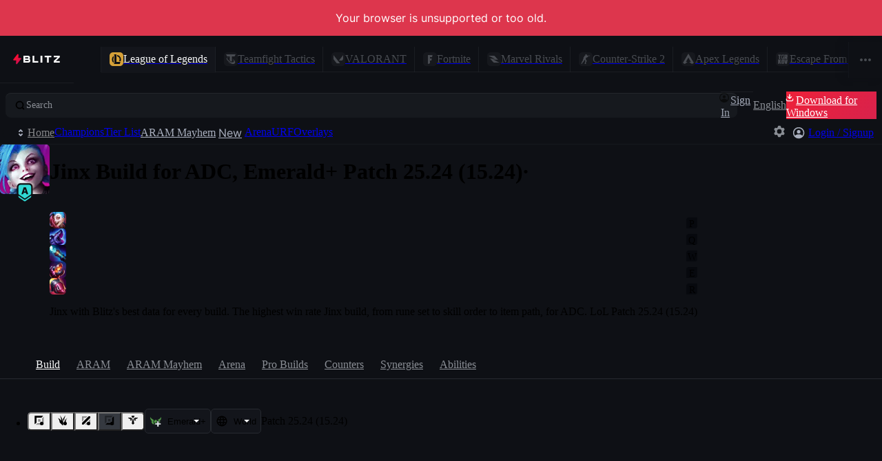

--- FILE ---
content_type: application/javascript
request_url: https://blitz.gg/js/chunk-GUTHSN43.js
body_size: 3758
content:
/*!
 * blitz-app v2.1.462
 */
import{a as m}from"./chunk-6SJ6PTLM.js";import{a as i,e as t}from"./chunk-62OMILKL.js";i();t();var w=e=>-(typeof e=="string"?["asc","_","desc"].findIndex(a=>a.startsWith(e.toLowerCase()))-1:-1),A=(e,a)=>e>a?1:-1,c=(e,a)=>a?typeof a=="function"?a(e):e[a]||0:e,y=(e,a,n)=>Array.isArray(e)?Array.isArray(a)?([...a].reverse().map((o,l)=>y(e,o,Array.isArray(n)&&n.length>l?n[l]:n)),e):e.sort((o,l)=>A(c(o,a),c(l,a))*w(n)):e,d=y;i();t();var r={DRAW:0,VICTORY:1,DEFEAT:2},p={T:2,CT:3},S=e=>{let a=Array.isArray(e?.rounds)&&e.rounds.length&&e.rounds.slice();if(a)return d(a,"roundNumber","desc").find(n=>Array.isArray(n.playerMatchRoundStats)&&n.playerMatchRoundStats.length)},v=(e=[])=>{let a=0;try{for(let n of e)typeof n?.roundNumber!="number"||n.roundNumber<=a||(a=n.roundNumber)}catch{}return a>0?a+1:a},k=({player:e,round:a})=>{if(!e||!a)return{won:0,lost:0};let n=a.terroristCurrentScore,o=a.counterTerroristCurrentScore;return e.teamId===p.T?{won:n,lost:o}:{won:o,lost:n}},b=({wonLost:{won:e,lost:a},match:n,rank:o})=>n?.gameType===0?e===a?r.DRAW:e>a?r.VICTORY:r.DEFEAT:o,T=(e,a)=>{if(a?.gameType===0){let n={label:"",color:void 0,win:!1,loss:!0,draw:!1};switch(e){case r.DRAW:n.label="Draw",n.color="var(--shade3)",n.draw=!0;break;case r.VICTORY:n.label="Victory",n.color="var(--turq)",n.win=!0;break;case r.DEFEAT:n.label="Defeat",n.color="var(--red)";break;default:n.label="DNF"}return n}return{label:e>0?`${e}`:"DNF",color:void 0,win:e>0&&e<=3,loss:!1,draw:!1}},R=e=>e?.gameType===1&&e?.gameMode===2;i();t();var G=5,L={WARMUP_ROUND:0,PLAYING_STANDARD:1,PLAYING_FIRST_HALF:2,PLAYING_SECOND_HALF:3,HALFTIME:4,MATCH_ENDED:5,MAX:6};var O="STEAM_0:0:0",P=[{value:"all",label:["common:weaponCategories.all","All Weapons"]},{value:"smg",label:["common:weaponCategories.smg","SMGs"]},{value:"shotgun",label:["common:weaponCategories.shotgun","Shotguns"]},{value:"sidearm",label:["common:weaponCategories.sidearm","Sidearms"]},{value:"rifle",label:["common:weaponCategories.rifle","Rifles"]},{value:"heavy",label:["common:weaponCategories.heavy","Heavy"]},{value:"sniper",label:["common:weaponCategories.sniper","Snipers"]},{value:"gear",label:["common:weaponCategories.gear","Gear"]}],s={ALL:"all",COMPETITIVE:"competitive",WINGMAN:"wingman",CASUAL:"casual",ARMS_RACE:"armsRace",DEMOLITION:"demolition",DEATHMATCH:"deathmatch",RETAKES:"retakes",DANGER_ZONE:"dangerZone",FLYING_SCOUTMAN:"flyingScoutman"},I={ALL:{id:"all",type:s.ALL,t:"common:overall",label:"Overall",rankName:"competitiveRank",img:"competitive",showAggregateStats:!0,altId:"ALL"},"0_0":{id:"casual",type:s.CASUAL,t:"csgo:modes.casual",label:"Casual",key:"0_0_15",scoringMethod:"roundsNoHalf",rounds:!0,img:"casual",showAggregateStats:!0,altId:"casual",maxRounds:15},"0_1":{id:"competitive",type:s.COMPETITIVE,t:"csgo:modes.competitive",label:"Competitive",key:"0_1_24",rankName:"competitiveRank",rounds:!0,showAggregateStats:!1,altId:"competitive",maxRounds:24},"0_2":{id:"wingman",type:s.WINGMAN,t:"csgo:modes.wingman",label:"Wingman",key:"0_2_16",rankName:"wingmanRank",scoringMethod:"rounds",rounds:!0,img:"wingman",showAggregateStats:!0,altId:"wingman",maxRounds:16},"1_0":{id:"armsRace",type:s.ARMS_RACE,t:"csgo:modes.armsRace",label:"Arms Race",key:"1_0_0",img:"armsRace",showAggregateStats:!0,altId:"armsRace"}},W=Object.values(I);var u={COMPETITIVE:0,DANGER_ZONE:6},F={[u.COMPETITIVE]:[{i18nKey:"unranked",icon:"none",name:"Unranked",smallIcon:"unranked"},{i18nKey:"silver_1",icon:"silver_1",name:"Silver I",smallIcon:"silver_1"},{i18nKey:"silver_2",icon:"silver_2",name:"Silver II",smallIcon:"silver_2"},{i18nKey:"silver_3",icon:"silver_3",name:"Silver III",smallIcon:"silver_3"},{i18nKey:"silver_4",icon:"silver_4",name:"Silver IV",smallIcon:"silver_4"},{i18nKey:"silverElite",icon:"silver_elite",name:"Silver Elite",smallIcon:"silver_elite"},{i18nKey:"silverEliteMaster",icon:"silver_elite_master",name:"Silver Elite Master",smallIcon:"silver_elite_master"},{i18nKey:"goldNova_1",icon:"gold_nova_1",name:"Gold Nova I",smallIcon:"gold_nova_1"},{i18nKey:"goldNova_2",icon:"gold_nova_2",name:"Gold Nova II",smallIcon:"gold_nova_2"},{i18nKey:"goldNova_3",icon:"gold_nova_3",name:"Gold Nova III",smallIcon:"gold_nova_3"},{i18nKey:"goldNovaMaster",icon:"gold_nova_master",name:"Gold Nova Master",smallIcon:"gold_nova_master"},{i18nKey:"masterGuardian_1",icon:"master_guardian_1",name:"Master Guardian I",smallIcon:"master_guardian"},{i18nKey:"masterGuardian_2",icon:"master_guardian_2",name:"Master Guardian II",smallIcon:"master_guardian_2"},{i18nKey:"masterGuardianElite",icon:"master_guardian_elite",name:"Master Guardian Elite",smallIcon:"master_guardian_elite"},{i18nKey:"distinguishedMasterGuardian",icon:"distinguished_master_guardian",name:"Distinguished Master Guardian",smallIcon:"distinguished_master_guardian"},{i18nKey:"legendaryEagle",icon:"legendary_eagle",name:"Legendary Eagle",smallIcon:"legendary_eagle"},{i18nKey:"legendaryEagleMaster",icon:"legendary_eagle_master",name:"Legendary Eagle Master",smallIcon:"legendary_eagle_master"},{i18nKey:"supremeMasterFirstClass",icon:"supreme_master_first_class",name:"Supreme Master First Class",smallIcon:"supreme_master_first_class"},{i18nKey:"globalElite",icon:"global_elite",name:"Global Elite",smallIcon:"global_elite"},{i18nKey:"expired",icon:"expired",name:"Expired",smallIcon:"expired"}],[u.DANGER_ZONE]:[{i18nKey:"unranked",icon:"none",name:"Unranked"},{i18nKey:"labRat_1",icon:"dg_lab_rat_1",name:"Lab Rat I"},{i18nKey:"labRat_2",icon:"dg_lab_rat_2",name:"Lab Rat II"},{i18nKey:"sprintingHare_1",icon:"dg_sprinting_hare_1",name:"Sprinting Hare I"},{i18nKey:"sprintingHare_2",icon:"dg_sprinting_hare_2",name:"Sprinting Hare II"},{i18nKey:"wildScout_1",icon:"dg_wild_scout_1",name:"Wild Scout I"},{i18nKey:"wildScout_2",icon:"dg_wild_scout_2",name:"Wild Scout II"},{i18nKey:"wildScoutElite",icon:"dg_wild_scout_elite",name:"Wild Scout Elite"},{i18nKey:"hunterFox_1",icon:"dg_hunter_fox_1",name:"Hunter Fox I"},{i18nKey:"hunterFox_2",icon:"dg_hunter_fox_2",name:"Hunter Fox II"},{i18nKey:"hunterFox_3",icon:"dg_hunter_fox_3",name:"Hunter Fox III"},{i18nKey:"hunterFoxElite",icon:"dg_hunter_fox_elite",name:"Hunter Fox Elite"},{i18nKey:"timberWolf",icon:"dg_timber_wolf",name:"Timber Wolf"},{i18nKey:"emberWolf",icon:"dg_ember_wolf",name:"Ember Wolf"},{i18nKey:"wildfireWolf",icon:"dg_wildfire_wolf",name:"Wildfire Wolf"},{i18nKey:"theHowlingAlpha",icon:"dg_the_howling_alpha",name:"The Howling Alpha"}]},H=[{key:"global",steam_id:0,text:["common:regions.global","Global"],short:"GBL",icon:m},{key:"africa",steam_id:7,text:["common:regions.africa","Africa"],short:"AF"},{key:"asia",steam_id:4,text:["common:regions.asia","Asia"],short:"AS"},{key:"australia",steam_id:5,text:["common:regions.australia","Australia"],short:"AU"},{key:"china",steam_id:9,text:["common:regions.china","China"],short:"CN"},{key:"europe",steam_id:3,text:["common:regions.europe","Europe"],short:"EU"},{key:"north-america",steam_id:1,text:["common:regions.northAmerica","North America"],short:"NA"},{key:"south-america",steam_id:2,text:["common:regions.southAmerica","South America"],short:"SA"}];var h={ar_baggage:{i18nKey:"arBaggage",name:"Baggage"},ar_pool_day:{i18nKey:"arPoolDay",name:"Pool Day"},ar_shoots:{i18nKey:"arShoots",name:"Shoots"},cs_italy:{i18nKey:"csItaly",name:"Italy"},cs_office:{i18nKey:"csOffice",name:"Office"},de_ancient:{i18nKey:"deAncient",name:"Ancient"},de_anubis:{i18nKey:"deAnubis",name:"Anubis"},de_assembly:{i18nKey:"deAssembly",name:"Assembly"},de_basalt:{i18nKey:"deBasalt",name:"Basalt"},de_canals:{i18nKey:"deCanals",name:"Canals"},de_dust2:{i18nKey:"deDust2",name:"Dust II"},de_edin:{i18nKey:"deEdin",name:"Edin"},de_inferno:{i18nKey:"deInferno",name:"Inferno"},de_lake:{i18nKey:"deLake",name:"Lake"},de_memento:{i18nKey:"deMemento",name:"Memento"},de_mills:{i18nKey:"deMills",name:"Mills"},de_mirage:{i18nKey:"deMirage",name:"Mirage"},de_nuke:{i18nKey:"deNuke",name:"Nuke"},de_overpass:{i18nKey:"deOverpass",name:"Overpass"},de_palais:{i18nKey:"dePalais",name:"Palais"},de_shortdust:{i18nKey:"deShortdust",name:"Shortdust"},de_thera:{i18nKey:"deThera",name:"Thera"},de_train:{i18nKey:"deTrain",name:"Train"},de_vertigo:{i18nKey:"deVertigo",name:"Vertigo"},de_whistle:{i18nKey:"deWhistle",name:"Whistle"}},U={ALL:{i18nKey:"allMaps",name:"All Maps"},...h},V={26:{key:"weapon_bizon",i18nKey:"weaponBizon",icon:"bizon",name:"PP-Bizon",category:"smg"},1:{key:"weapon_deagle",i18nKey:"weaponDeagle",icon:"deagle",name:"Desert Eagle",category:"sidearm"},63:{key:"weapon_cz75a",i18nKey:"weaponCz75a",icon:"cz75a",name:"CZ75-Auto",category:"sidearm"},2:{key:"weapon_elite",i18nKey:"weaponElite",icon:"elite",name:"Dual Berettas",category:"sidearm"},10:{key:"weapon_famas",i18nKey:"weaponFamas",icon:"famas",name:"FAMAS",category:"rifle"},3:{key:"weapon_fiveseven",i18nKey:"weaponFiveseven",icon:"fiveseven",name:"Five-SeveN",category:"sidearm"},13:{key:"weapon_galilar",i18nKey:"weaponGalilar",icon:"galilar",name:"Galil AR",category:"rifle"},4:{key:"weapon_glock",i18nKey:"weaponGlock",icon:"glock",name:"Glock-18",category:"sidearm"},32:{key:"weapon_hkp2000",i18nKey:"weaponP2000",icon:"hkp2000",name:"P2000",category:"sidearm"},42:{key:"weapon_knife",i18nKey:"weaponKnife",icon:"knife",name:"Knife",category:"gear"},14:{key:"weapon_m249",i18nKey:"weaponM249",icon:"m249",name:"M249",category:"heavy"},60:{key:"weapon_m4a1_silencer",i18nKey:"weaponM4a1Silencer",icon:"m4a1_silencer",name:"M4A1-S",category:"rifle"},16:{key:"weapon_m4a1",i18nKey:"weaponM4A1",icon:"m4a1",name:"M4A1",category:"rifle"},27:{key:"weapon_mag7",i18nKey:"weaponMag7",icon:"mag7",name:"MAG-7",category:"shotgun"},18:{key:"weapon_mp5sd",i18nKey:"weaponMp5sd",icon:"mp5sd",name:"MP5-SD",category:"smg"},33:{key:"weapon_mp7",i18nKey:"weaponMp7",icon:"mp7",name:"MP7",category:"smg"},34:{key:"weapon_mp9",i18nKey:"weaponMp9",icon:"mp9",name:"MP9",category:"smg"},28:{key:"weapon_negev",i18nKey:"weaponNegev",icon:"negev",name:"Negev",category:"heavy"},35:{key:"weapon_nova",i18nKey:"weaponNova",icon:"nova",name:"Nova",category:"shotgun"},36:{key:"weapon_p250",i18nKey:"weaponP250",icon:"p250",name:"P250",category:"sidearm"},64:{key:"weapon_revolver",i18nKey:"weaponRevolver",icon:"revolver",name:"R8 Revolver",category:"sidearm"},29:{key:"weapon_sawedoff",i18nKey:"weaponSawedoff",icon:"sawedoff",name:"Sawed-Off",category:"shotgun"},38:{key:"weapon_scar20",i18nKey:"weaponScar20",icon:"scar20",name:"SCAR-20",category:"sniper"},39:{key:"weapon_sg556",i18nKey:"weaponSg556",icon:"sg556",name:"SG 553",category:"rifle"},40:{key:"weapon_ssg08",i18nKey:"weaponSsg08",icon:"ssg08",name:"SSG 08",category:"sniper"},30:{key:"weapon_tec9",i18nKey:"weaponTec9",icon:"tec9",name:"Tec-9",category:"sidearm"},61:{key:"weapon_usp_silencer",i18nKey:"weaponUspSilencer",icon:"usp_silencer",name:"USP-S",category:"sidearm"},25:{key:"weapon_xm1014",i18nKey:"weaponXm1014",icon:"xm1014",name:"XM1014",category:"shotgun"},17:{key:"weapon_mac_10",i18nKey:"weaponMac_10",icon:"mac_10",name:"MAC-10",category:"smg"},19:{key:"weapon_p90",i18nKey:"weaponP90",icon:"p90",name:"P90",category:"smg"},24:{key:"weapon_ump45",i18nKey:"weaponUmp45",icon:"ump45",name:"UMP-45",category:"smg"},7:{key:"weapon_ak47",i18nKey:"weaponAk47",icon:"ak47",name:"AK-47",category:"rifle"},8:{key:"weapon_aug",i18nKey:"weaponAug",icon:"aug",name:"AUG",category:"rifle"},9:{key:"weapon_awp",i18nKey:"weaponAwp",icon:"awp",name:"AWP",category:"sniper"},11:{key:"weapon_g3sg1",i18nKey:"weaponG3sg1",icon:"g3sg1",name:"G3SG1",category:"sniper"},31:{key:"weapon_taser",i18nKey:"weaponTaser",icon:"taser",name:"Zeus x27",category:"gear"},46:{key:"weapon_incgrenade",i18nKey:"weaponIncgrenade",icon:"incgrenade",name:"Incendiary Grenade",category:"gear"},44:{key:"weapon_hegrenade",i18nKey:"weaponHegrenade",icon:"hegrenade",name:"HE Grenade",category:"gear"},47:{key:"weapon_decoy",i18nKey:"weaponDecoy",icon:"decoy",name:"Decoy Grenade",category:"gear"}},B=[{key:"3",label:["cs2:season","Season {{number}}",{number:3}]},{key:"2",label:["cs2:season","Season {{number}}",{number:2}]},{key:"1",label:["cs2:season","Season {{number}}",{number:1}]}];export{d as a,r as b,p as c,S as d,v as e,k as f,b as g,T as h,R as i,G as j,L as k,O as l,P as m,s as n,I as o,W as p,u as q,F as r,H as s,h as t,V as u,B as v};
//# sourceMappingURL=chunk-GUTHSN43.js.map


--- FILE ---
content_type: application/javascript
request_url: https://blitz.gg/js/chunk-M4HHQIBY.js
body_size: 80
content:
/*!
 * blitz-app v2.1.462
 */
import{a as l}from"./chunk-6QVAYSGT.js";import{a as r,e as u}from"./chunk-62OMILKL.js";import{e as a}from"./chunk-URPT7CLO.js";r();u();var e=a(l(),1),s=!1;function o(){let[t,n]=(0,e.useState)(s);return(0,e.useEffect)(()=>{s=!0,n(!0)},[]),t}function d({children:t}){return o()?t:null}export{o as a,d as b};
//# sourceMappingURL=chunk-M4HHQIBY.js.map


--- FILE ---
content_type: application/javascript
request_url: https://blitz.gg/js/chunk-YBQCDX5M.js
body_size: 11661
content:
/*!
 * blitz-app v2.1.462
 */
import{a as ge}from"./chunk-6QVAYSGT.js";import{a as l,e as u}from"./chunk-62OMILKL.js";import{c as Ge,d as Ze,e as ye}from"./chunk-URPT7CLO.js";var tt=Ge(et=>{"use strict";l();u();var j=ge();function Gt(e,t){return e===t&&(e!==0||1/e===1/t)||e!==e&&t!==t}var Zt=typeof Object.is=="function"?Object.is:Gt,Ut=j.useState,Ht=j.useEffect,Kt=j.useLayoutEffect,qt=j.useDebugValue;function Yt(e,t){var r=t(),n=Ut({inst:{value:r,getSnapshot:t}}),o=n[0].inst,s=n[1];return Kt(function(){o.value=r,o.getSnapshot=t,Ce(o)&&s({inst:o})},[e,r,t]),Ht(function(){return Ce(o)&&s({inst:o}),e(function(){Ce(o)&&s({inst:o})})},[e]),qt(r),r}function Ce(e){var t=e.getSnapshot;e=e.value;try{var r=t();return!Zt(e,r)}catch{return!0}}function Jt(e,t){return t()}var Xt=typeof window>"u"||typeof window.document>"u"||typeof window.document.createElement>"u"?Jt:Yt;et.useSyncExternalStore=j.useSyncExternalStore!==void 0?j.useSyncExternalStore:Xt});var nt=Ge((On,rt)=>{"use strict";l();u();rt.exports=tt()});l();u();function M(){if(!(this instanceof M))return new M}var W="listeners",Ue={on:Lt,once:At,off:se,emit:Dt};He(M.prototype);M.mixin=He;function He(e){for(var t in Ue)e[t]=Ue[t];return e}function Lt(e,t){return ie(this,e).push(t),this}function At(e,t){var r=this;return n.originalListener=t,ie(r,e).push(n),r;function n(){se.call(r,e,n),t.apply(this,arguments)}}function se(e,t){var r=this,n;if(!arguments.length)delete r[W];else if(t){if(n=ie(r,e,!0),n){if(n=n.filter(o),!n.length)return se.call(r,e);r[W][e]=n}}else if(n=r[W],n&&(delete n[e],!Object.keys(n).length))return se.call(r);return r;function o(s){return s!==t&&s.originalListener!==t}}function Dt(e,t){var r=this,n=ie(r,e,!0);if(!n)return!1;var o=arguments.length;if(o===1)n.forEach(c);else if(o===2)n.forEach(i);else{var s=Array.prototype.slice.call(arguments,1);n.forEach(d)}return!!n.length;function c(a){a.call(r)}function i(a){a.call(r,t)}function d(a){a.apply(r,s)}}function ie(e,t,r){if(!(r&&!e[W])){var n=e[W]||(e[W]={});return n[t]||(n[t]=[])}}l();u();l();u();var Pt=new M,Rt="EVENT_FETCHING_DATA";function Ee(...e){Pt.emit(Rt,...e)}var Nt=["__BLITZ__","gc","__BLITZ_TEST_MOCKS__","__BLITZ_ENTRY_POINTS__","__BLITZ_LOG_FILTER__","__BLITZ_LOG_STYLED__","__BLITZ_CN__","__BLITZ_TESTING__","document","navigator","location","addEventListener","removeEventListener","focus","dispatchEvent","CustomEvent","requestAnimationFrame","cancelAnimationFrame","requestIdleCallback","cancelIdleCallback","open","performance","history","fetch","devicePixelRatio","getComputedStyle","matchMedia","sessionStorage","localStorage","crypto","URL","Blob","CompressionStream","Response","uspapi","tcfapi"],Ct={},Mt=["scrollX","scrollY","innerWidth","innerHeight"],Se={__BLITZ_DEV__:Ct};for(let e of Mt)Object.defineProperty(Se,e,{enumerable:!0,get(){return globalThis[e]}});for(let e of Nt)Object.defineProperty(Se,e,{enumerable:!0,get(){let t=globalThis[e];return e==="fetch"?function(...r){Ee(...r);let n=t.apply(globalThis,r);return/\[.*?\]/.test(t.toString())&&(n=n.catch(o=>{throw o.message=`${o.message} ${r[0]}`,o})),n}:(typeof t=="function"&&(t=t.bind(globalThis)),t)}});var p=Se;l();u();function Ke(e,t){return e.hasOwnProperty(t)}l();u();function Te(){let e=p.navigator?.userAgent||"";return e.match(/android/i)||e.match(/iphone/i)?"mobile":e.includes("Windows")?"win32":e.includes("Mac")?"darwin":e.includes("X11")||e.includes("Linux")?"linux":"unknown"}l();u();function D(e){return p.location?.href?typeof new URL(p.location.href).searchParams.get(e)=="string":!1}var Jr=p.location?.href&&new URL(p.location.href);l();u();l();u();l();u();var kt=Symbol(),ve=Symbol(),K="a",q="w",Bt=(e,t)=>new Proxy(e,t),we=Object.getPrototypeOf,be=new WeakMap,qe=e=>e&&(be.has(e)?be.get(e):we(e)===Object.prototype||we(e)===Array.prototype),ae=e=>typeof e=="object"&&e!==null,Vt=e=>{if(Array.isArray(e))return Array.from(e);let t=Object.getOwnPropertyDescriptors(e);return Object.values(t).forEach(r=>{r.configurable=!0}),Object.create(we(e),t)},Oe=e=>e[ve]||e,xe=(e,t,r,n)=>{if(!qe(e))return e;let o=n&&n.get(e);if(!o){let d=Oe(e);o=(a=>Object.values(Object.getOwnPropertyDescriptors(a)).some(m=>!m.configurable&&!m.writable))(d)?[d,Vt(d)]:[d],n?.set(e,o)}let[s,c]=o,i=r&&r.get(s);return i&&i[1].f===!!c||(i=((d,a)=>{let m={f:a},v=!1,f=(S,g)=>{if(!v){let I=m[K].get(d);if(I||(I={},m[K].set(d,I)),S===q)I[q]=!0;else{let b=I[S];b||(b=new Set,I[S]=b),b.add(g)}}},h={get:(S,g)=>g===ve?d:(f("k",g),xe(Reflect.get(S,g),m[K],m.c,m.t)),has:(S,g)=>g===kt?(v=!0,m[K].delete(d),!0):(f("h",g),Reflect.has(S,g)),getOwnPropertyDescriptor:(S,g)=>(f("o",g),Reflect.getOwnPropertyDescriptor(S,g)),ownKeys:S=>(f(q),Reflect.ownKeys(S))};return a&&(h.set=h.deleteProperty=()=>!1),[h,m]})(s,!!c),i[1].p=Bt(c||s,i[0]),r&&r.set(s,i)),i[1][K]=t,i[1].c=r,i[1].t=n,i[1].p},Ie=(e,t,r,n,o=Object.is)=>{if(o(e,t))return!1;if(!ae(e)||!ae(t))return!0;let s=r.get(Oe(e));if(!s)return!0;if(n){let i=n.get(e);if(i&&i.n===t)return i.g;n.set(e,{n:t,g:!1})}let c=null;try{for(let i of s.h||[])if(c=Reflect.has(e,i)!==Reflect.has(t,i),c)return c;if(s[q]===!0){if(c=((i,d)=>{let a=Reflect.ownKeys(i),m=Reflect.ownKeys(d);return a.length!==m.length||a.some((v,f)=>v!==m[f])})(e,t),c)return c}else for(let i of s.o||[])if(c=!!Reflect.getOwnPropertyDescriptor(e,i)!=!!Reflect.getOwnPropertyDescriptor(t,i),c)return c;for(let i of s.k||[])if(c=Ie(e[i],t[i],r,n,o),c)return c;return c===null&&(c=!0),c}finally{n&&n.set(e,{n:t,g:c})}};var Ye=e=>qe(e)&&e[ve]||null,Le=(e,t=!0)=>{be.set(e,t)},Je=(e,t,r)=>{let n=[],o=new WeakSet,s=(c,i)=>{if(o.has(c))return;ae(c)&&o.add(c);let d=ae(c)&&t.get(Oe(c));if(d){var a,m;if((a=d.h)==null||a.forEach(f=>{let h=`:has(${String(f)})`;n.push(i?[...i,h]:[h])}),d[q]===!0){let f=":ownKeys";n.push(i?[...i,f]:[f])}else{var v;(v=d.o)==null||v.forEach(f=>{let h=`:hasOwn(${String(f)})`;n.push(i?[...i,h]:[h])})}(m=d.k)==null||m.forEach(f=>{r&&!("value"in(Object.getOwnPropertyDescriptor(c,f)||{}))||s(c[f],i?[...i,f]:[f])})}else i&&n.push(i)};return s(e),n};var Ae=e=>typeof e=="object"&&e!==null,P=new WeakMap,Y=new WeakSet,Xe=(e=Object.is,t=(a,m)=>new Proxy(a,m),r=a=>Ae(a)&&!Y.has(a)&&(Array.isArray(a)||!(Symbol.iterator in a))&&!(a instanceof WeakMap)&&!(a instanceof WeakSet)&&!(a instanceof Error)&&!(a instanceof Number)&&!(a instanceof Date)&&!(a instanceof String)&&!(a instanceof RegExp)&&!(a instanceof ArrayBuffer),n=a=>{switch(a.status){case"fulfilled":return a.value;case"rejected":throw a.reason;default:throw a}},o=new WeakMap,s=(a,m,v=n)=>{let f=o.get(a);if(f?.[0]===m)return f[1];let h=Array.isArray(a)?[]:Object.create(Object.getPrototypeOf(a));return Le(h,!0),o.set(a,[m,h]),Reflect.ownKeys(a).forEach(S=>{if(Object.getOwnPropertyDescriptor(h,S))return;let g=Reflect.get(a,S),{enumerable:I}=Reflect.getOwnPropertyDescriptor(a,S),b={value:g,enumerable:I,configurable:!0};if(Y.has(g))Le(g,!1);else if(g instanceof Promise)delete b.value,b.get=()=>v(g);else if(P.has(g)){let[_e,re]=P.get(g);b.value=s(_e,re(),v)}Object.defineProperty(h,S,b)}),Object.preventExtensions(h)},c=new WeakMap,i=[1,1],d=a=>{if(!Ae(a))throw new Error("object required");let m=c.get(a);if(m)return m;let v=i[0],f=new Set,h=(E,y=++i[0])=>{v!==y&&(v=y,f.forEach(_=>_(E,y)))},S=i[1],g=(E=++i[1])=>(S!==E&&!f.size&&(S=E,b.forEach(([y])=>{let _=y[1](E);_>v&&(v=_)})),v),I=E=>(y,_)=>{let L=[...y];L[1]=[E,...L[1]],h(L,_)},b=new Map,_e=(E,y)=>{if((import.meta.env?import.meta.env.MODE:void 0)!=="production"&&b.has(E))throw new Error("prop listener already exists");if(f.size){let _=y[3](I(E));b.set(E,[y,_])}else b.set(E,[y])},re=E=>{var y;let _=b.get(E);_&&(b.delete(E),(y=_[1])==null||y.call(_))},xt=E=>(f.add(E),f.size===1&&b.forEach(([_,L],V)=>{if((import.meta.env?import.meta.env.MODE:void 0)!=="production"&&L)throw new Error("remove already exists");let H=_[3](I(V));b.set(V,[_,H])}),()=>{f.delete(E),f.size===0&&b.forEach(([_,L],V)=>{L&&(L(),b.set(V,[_]))})}),he=Array.isArray(a)?[]:Object.create(Object.getPrototypeOf(a)),ne=t(he,{deleteProperty(E,y){let _=Reflect.get(E,y);re(y);let L=Reflect.deleteProperty(E,y);return L&&h(["delete",[y],_]),L},set(E,y,_,L){let V=Reflect.has(E,y),H=Reflect.get(E,y,L);if(V&&(e(H,_)||c.has(_)&&e(H,c.get(_))))return!0;re(y),Ae(_)&&(_=Ye(_)||_);let oe=_;if(_ instanceof Promise)_.then(R=>{_.status="fulfilled",_.value=R,h(["resolve",[y],R])}).catch(R=>{_.status="rejected",_.reason=R,h(["reject",[y],R])});else{!P.has(_)&&r(_)&&(oe=d(_));let R=!Y.has(oe)&&P.get(oe);R&&_e(y,R)}return Reflect.set(E,y,oe,L),h(["set",[y],_,H]),!0}});c.set(a,ne);let It=[he,g,s,xt];return P.set(ne,It),Reflect.ownKeys(a).forEach(E=>{let y=Object.getOwnPropertyDescriptor(a,E);"value"in y&&(ne[E]=a[E],delete y.value,delete y.writable),Object.defineProperty(he,E,y)}),ne})=>[d,P,Y,e,t,r,n,o,s,c,i],[Wt]=Xe();function J(e={}){return Wt(e)}function De(e){let t=P.get(e);return t?.[1]()}function N(e,t,r){let n=P.get(e);(import.meta.env?import.meta.env.MODE:void 0)!=="production"&&!n&&console.warn("Please use proxy object");let o,s=[],c=n[3],i=!1,a=c(m=>{if(s.push(m),r){t(s.splice(0));return}o||(o=Promise.resolve().then(()=>{o=void 0,i&&t(s.splice(0))}))});return i=!0,()=>{i=!1,a()}}function ce(e,t){let r=P.get(e);(import.meta.env?import.meta.env.MODE:void 0)!=="production"&&!r&&console.warn("Please use proxy object");let[n,o,s]=r;return s(n,o(),t)}function jt(e){return Y.add(e),e}var Pe=Xe;l();u();var k=new WeakMap,le=new WeakMap,Qe=(e,t)=>{let r=k.get(e);r&&(r[0].forEach(n=>{let{d:o}=n;e!==o&&Qe(o)}),++r[2],t&&r[3].add(t))},Re=e=>{let t=k.get(e);t&&(--t[2],t[2]||(t[3].forEach(r=>r()),t[3].clear()),t[0].forEach(r=>{let{d:n}=r;e!==n&&Re(n)}))},zt=e=>{let{s:t,d:r}=e,n=le.get(r);n||(n=[new Set],le.set(e.d,n)),n[0].add(e);let o=k.get(t);if(!o){let s=new Set,c=N(t,i=>{s.forEach(d=>{let{d:a,c:m,n:v,i:f}=d;t===a&&i.every(h=>h[1].length===1&&f.includes(h[1][0]))||d.p||(Qe(t,m),v?Re(t):d.p=Promise.resolve().then(()=>{delete d.p,Re(t)}))})},!0);o=[s,c,0,new Set],k.set(t,o)}o[0].add(e)},$t=e=>{let{s:t,d:r}=e,n=le.get(r);n?.[0].delete(e),n?.[0].size===0&&le.delete(r);let o=k.get(t);if(o){let[s,c]=o;s.delete(e),s.size||(c(),k.delete(t))}};function Ft(e,t){let r=t?.proxy||J({}),n=!(t==null||!t.sync),o=Object.keys(e);return o.forEach(s=>{if(Object.getOwnPropertyDescriptor(r,s))throw new Error("object property already defined");let c=e[s],i=null,d=()=>{if(i&&(Array.from(i).map(([f])=>((h,S)=>{let g=k.get(h);return!(g==null||!g[2]||(g[3].add(S),0))})(f,d)).some(f=>f)||Array.from(i).every(([f,h])=>De(f)===h.v)))return;let a=new Map,m=c(f=>(a.set(f,{v:De(f)}),f)),v=()=>{var f;a.forEach((h,S)=>{var g;let I=(g=i)==null||(g=g.get(S))==null?void 0:g.s;if(I)h.s=I;else{let b={s:S,d:r,k:s,c:d,n,i:o};zt(b),h.s=b}}),(f=i)==null||f.forEach((h,S)=>{!a.has(S)&&h.s&&$t(h.s)}),i=a};m instanceof Promise?m.finally(v):v(),r[s]=m};d()}),r}function hn(e,t,r,n){let o=e[t];return N(e,()=>{let s=e[t];Object.is(o,s)||r(o=s)},n)}var yn=Symbol();function Ne(e){let t=J({data:Array.from(new Set(e)),has(r){return this.data.indexOf(r)!==-1},add(r){let n=!1;return typeof r=="object"&&r!==null&&(n=this.data.indexOf(J(r))!==-1),this.data.indexOf(r)===-1&&!n&&this.data.push(r),this},delete(r){let n=this.data.indexOf(r);return n===-1?!1:(this.data.splice(n,1),!0)},clear(){this.data.splice(0)},get size(){return this.data.length},forEach(r){this.data.forEach(n=>{r(n,n,this)})},get[Symbol.toStringTag](){return"Set"},toJSON(){return new Set(this.data)},[Symbol.iterator](){return this.data[Symbol.iterator]()},values(){return this.data.values()},keys(){return this.data.values()},entries(){return new Set(this.data).entries()}});return Object.defineProperties(t,{data:{enumerable:!1},size:{enumerable:!1},toJSON:{enumerable:!1}}),Object.seal(t),t}l();u();var O=ye(ge(),1);var st=ye(nt(),1);var{use:ot}=O.default,{useSyncExternalStore:Qt}=st.default,er=(e,t)=>{let r=(0,O.useRef)();(0,O.useEffect)(()=>{r.current=Je(e,t,!0)}),(0,O.useDebugValue)(r.current)},tr=new WeakMap;function rr(e,t){let r=t?.sync,n=(0,O.useRef)(),o=(0,O.useRef)(),s=!0,c=Qt((0,O.useCallback)(a=>{let m=N(e,a,r);return a(),m},[e,r]),()=>{let a=ce(e,ot);try{if(!s&&n.current&&o.current&&!Ie(n.current,a,o.current,new WeakMap))return n.current}catch{}return a},()=>ce(e,ot));s=!1;let i=new WeakMap;(0,O.useEffect)(()=>{n.current=c,o.current=i}),(import.meta.env?import.meta.env.MODE:void 0)!=="production"&&er(c,i);let d=(0,O.useMemo)(()=>new WeakMap,[]);return xe(c,i,d,tr)}l();u();l();u();l();u();var nr={};Ze(nr,{default:()=>B,symbolMap:()=>ue,symbolPrefix:()=>it});l();u();var ue={},it="$$ ";function B(e){if(!e)throw new Error("Symbol description is required.");if(!/^[a-z0-9-]*$/.test(e))throw new Error(`Symbol description must be all lowercase alpha-numeric and dasherized: ${e}`);let t=`${it}${e}`,r;return ue.hasOwnProperty(t)?(C(`Symbol with description "${t}" already exists. Choose a unique name.`),r=ue[t]):(r=Symbol(t),ue[t]=r),r}var or=Te(),jn="$",zn=B("is-persistent"),$n=B("is-volatile"),Fn=B("is-populated-from-db"),Gn=B("initial"),sr=100,Zn=Date.now()+1e3*60*60*24*365*sr,ir=D("__BLITZ_DEV__"),ar=D("__BLITZ_NO_DEV__"),Un=p.localStorage?.getItem("env")==="staging",cr=p.location?.host==="localhost:3000",lr=p.location?.host==="localhost:8080",z=/^.*?\.pages\.dev$/.test(p.location?.host),x=!ar&&(cr||lr||z||ir),at=!!(p.__BLITZ_TESTING__||p.__BLITZ_TEST_MOCKS__),Hn="160de0d1e95c1fcbaa9e453db54c453be9ac5305",Me=typeof process<"u",$=Me&&(typeof navigator>"u"||p.navigator?.userAgent?.startsWith("Node.js")),X=typeof p.__BLITZ__<"u",Kn=!!(p.location?.hostname==="blitz.cn"||p.document?.querySelector('meta[itemprop="china"]')||p.__BLITZ_CN__),qn=or==="darwin",Yn=(()=>{let e=new Date;return e.getMonth()===3&&e.getDate()===1})(),Jn=(()=>{let e=new Date;return e.getMonth()===9&&e.getDate()===31})(),Xn=D("__BLITZ_PROBUILDS_NET__")||!z&&/probuilds.net/.test(p.location?.hostname),Qn=D("__BLITZ_AGENT_SELECT_NET__")||!z&&/agentselect.net/.test(p.location?.hostname),eo=D("__BLITZ_CHAMPION_SELECT_NET__")||!z&&/championselect.net/.test(p.location?.hostname),to=D("__BLITZ_LOLSTATS_COM__")||!z&&/lolstats.com/.test(p.location?.hostname),ro=D("__BLITZ_TFTCOMPS_GG__")||!z&&/tftcomps.gg/.test(p.location?.hostname);var Tr={};Ze(Tr,{EVENTS:()=>pe,default:()=>je,handleMessage:()=>Er,initEvents:()=>_t});l();u();l();u();l();u();l();u();var F=null,ur=new Set(["NetworkError","NotFoundError","ModuleImportError"]),fr=/screenobject|failed to fetch/i;async function pr(){if(!F){F=(await import("./stacktracey-6U5DXT3L.js")).default;let e=F.prototype.isThirdParty;F.prototype.isThirdParty=function(t,r){return r!=="src"&&e(t,r)}}}async function ke(e){if(!(e instanceof Error))return G("cannot resolve stack trace as the error was invalid",e),[[`${e}`],[]];if(ur.has(e.name)||fr.test(e.message))return[(e.stack??"").split(`
`).slice(0,3),[]];await pr();let t=e.stack.split(`
`).filter(c=>!!c).map(c=>c.split(" line ",2)[0]).join(`
`),n=await new F(t).cleanAsync();x&&F.resetCache();let o=n.items.map(({callee:c,fileRelative:i,line:d,column:a})=>({callee:c,fileName:i,path:`${i}:${d}:${a}`}));return[o.map(({callee:c,path:i})=>`${c?`${c} - `:""}${i}`),o]}function dr(e,t){return typeof e=="object"&&typeof t=="object"&&(Be.has(e)||Be.has(t))?e===t:Q(e,t)}var[mr,Eo,Be]=Pe(dr);function ct(e){let t=mr(e);return x&&N(t,r=>{r.forEach(n=>{if(n[0]==="set"){let[,o,s]=n;s&&typeof s=="object"&&lt(o,s)}})}),x&&!$&&ke(new Error).then(([r,n])=>{if(n.length<2)return;let[o,{fileName:s}]=n;p.__BLITZ_DEV__.proxies??={},p.__BLITZ_DEV__.proxies[s]??=[],p.__BLITZ_DEV__.proxies[s].push(t)}),t}function lt(e,t){if(!(!t||typeof t!="object")&&!(t instanceof Error||t instanceof Promise||t instanceof Date||Array.isArray(t))&&!Be.has(t)){A.enableAccessWarnings=!1,t.$$typeof===Symbol.for("react.element")?G("Do not put react elements in a proxy! These should be wrapped in ref() if absolutely necessary!",{path:e,value:t}):t.constructor?.toString().match(/Object/)||G(`Do not put ${t.constructor?.name} in a proxy unless they're wrapped in ref() first!`,{path:e,value:t}),A.enableAccessWarnings=!0;for(let r in t){let n=t[r];n&&typeof n=="object"&&lt([...e,r],n)}}}l();u();l();u();l();u();function ut(){try{let e=Error.prepareStackTrace;Error.prepareStackTrace=(r,n)=>n;let t=new Error().stack;return Error.prepareStackTrace=e,typeof t=="string"?t.split(`
`).splice(1).reduce((r,n)=>{let o=n.match(/^(.*)@(.*):(\d+):(\d+)$/);if(o){let[s,c,i,d,a]=o;r.push({getFunctionName:()=>c,getFileName:()=>i,getLineNumber:()=>Number(d),getColumnNumber:()=>Number(a)})}return r},[]):t.splice(1)}catch{return[]}}var _r=["getDataType","createDehydrated"];function ft(){return x?ut().some(e=>_r.includes(e.getFunctionName())):!1}var hr=(e,t,r)=>{if(typeof t=="string"&&!e.hasOwnProperty(t)&&!ft())throw new TypeError(`Key "${t}" does not exist.`);return Reflect.get(e,t,r)};function fe(e){return new Proxy(e,{get:hr})}var A=fe({mountPromise:null,PKG_VERSION:"2.1.462",externalContainerClasses:Ne(),internalContainerClasses:Ne(),components:ct({HeaderWrapper:({children:e})=>e,NavigationWrapper:({children:e})=>e,ContentWrapper:({children:e})=>e,NonAppNavigation:({children:e})=>e,floatingElementsTop:[],floatingElementsInner:[]}),appInit:null,didRender:null,router:null,routes:[],defaultRoute:null,initializeDefaultRoute:null,DEFAULT_META_IMAGE:null,DEFAULT_SITE:["common:blitz","Blitz"],mockBlitzMessage:{},mockOnce(e,t){this.mockBlitzMessage[e]=(r,n)=>(delete this.mockBlitzMessage[e],t(n))},writeSemaphore:!1,allowWrite(){this.writeSemaphore||(this.writeSemaphore=!0,setTimeout(()=>{this.writeSemaphore=!1},0))},checkForAuthorization:(e,t)=>!1,recentURLs:new Set,ERROR_BACKOFF_TIME:0,DEFAULT_BACKOFF_TIME:0,enableAccessWarnings:!0}),Wo=fe({EVENT_OVERLAY_BROADCAST:"EVENT_OVERLAY_BROADCAST",EVENT_APP_BROADCAST:"EVENT_APP_BROADCAST"});l();u();var yr=5e3;function Ve(e,t){A.enableAccessWarnings=!1;let r=pt(e,t,{callStackSize:0,originalObj:e,origin:new Error().stack});return A.enableAccessWarnings=!0,r}function pt(e,t,r){if(r.callStackSize>yr&&C("Attempting to clone large object!",r.originalObj,r.origin?`
${r.origin}`:""),e instanceof Set)return new Set(e);if(e instanceof Uint8Array)return new Uint8Array(e);if(e instanceof Uint16Array)return new Uint16Array(e);let n=Array.isArray(e)?[...e]:e&&{...e};for(let o in e){let s=e[o];s&&typeof s=="object"&&!(s instanceof Date)?(r.callStackSize++,n[o]=pt(s,t,r)):t?.objectsOnly&&delete n[o]}return n}var dt=X?p.__BLITZ__.getBlitzMessage():()=>Promise.resolve(),mt=null,We=p.__BLITZ_TEST_MOCKS__?.EVENTS??{},gr="meta/EVENT_TYPES",pe=new Proxy(We,{get(e,t,r){return mt=t,Reflect.get(e,t,r)}}),_t=X?dt(gr).then(e=>{if(e)for(let t in e)We[t]=e[t]}):Promise.resolve(),ht=async(e,t)=>{if(typeof e=="symbol")throw new Error(`Event type "${e.description}" should not be using a Symbol`);if(A.mockBlitzMessage[e])return A.mockBlitzMessage[e](e,t);if(!X)return Promise.resolve();let r=mt;await _t;let n=We[r];if(!n)throw new Error(`Event type "${r}" is missing.`);if(e&&e!==n)throw new Error(`Hard-coding event type "${e}" is not allowed, must read from EVENTS. Last read event: "${r}"`);let o=t&&typeof t=="object"?Ve(t):t;return dt(n,o)},je=ht,ze=new Map,Er=(e,t)=>{if(e)return p.__BLITZ_TEST_MOCKS__?p.__BLITZ_TEST_MOCKS__.handleMessage(e,t):X?(ze.set(e,t),p.__BLITZ__.handleMessage(e,t)):Promise.resolve()};function Sr(e,t){let r=ze.get(e);if(!r)throw new Error(`No handler found for event type "${e}"`);return r(t)}p.__BLITZ_DEV__.blitzMessage=ht;p.__BLITZ_DEV__.EVENTS=pe;p.__BLITZ_DEV__.internalHandlerMap=ze;p.__BLITZ_DEV__.emitMessage=Sr;l();u();var Z=ye(ge()),ee='<svg width="40" height="40" viewbox="0 0 40 40" viewBox="0 -8 56 80" fill="none" xmlns="http://www.w3.org/2000/svg"><path d="M24.13 64c-2.578 0-4.587-2.21-4.312-4.742l1.95-17.993A1.148 1.148 0 0 0 20.618 40H5.847a2.324 2.324 0 0 1-1.762-.805L2.55 37.412a2.265 2.265 0 0 1-.068-2.878L29.321.222A.58.58 0 0 1 29.778 0h2.046c2.577 0 4.586 2.21 4.311 4.742l-1.95 17.993A1.148 1.148 0 0 0 35.335 24h14.784c.672 0 1.31.289 1.75.791l1.568 1.794c.72.823.753 2.034.079 2.894l-26.884 34.3a.58.58 0 0 1-.457.221h-2.046Z" fill="url(#blitz-logo-a)"></path><path d="m20.812 59.365 1.95-17.993c.14-1.28-.874-2.372-2.143-2.372H5.846c-.39 0-.756-.17-1.004-.457L3.309 36.76a1.265 1.265 0 0 1-.038-1.61L29.98 1h1.843c1.995 0 3.526 1.706 3.317 3.635l-1.95 17.993c-.14 1.28.874 2.372 2.143 2.372H50.12c.385 0 .749.166.997.45l1.568 1.793c.404.462.422 1.137.045 1.62L25.972 63h-1.843c-1.995 0-3.526-1.706-3.317-3.635Z" stroke="url(#blitz-logo-b)" stroke-width="2" fill="transparent"></path><defs><linearGradient id="blitz-logo-a" x1="45.528" y1="40.793" x2="15.769" y2="15.467" gradientUnits="userSpaceOnUse"><stop stop-color="#CE0F50"></stop><stop offset="1" stop-color="#FE112D"></stop></linearGradient><linearGradient id="blitz-logo-b" x1="28" y1="0" x2="28" y2="64" gradientUnits="userSpaceOnUse"><stop stop-color="#FF003D"></stop><stop offset="1" stop-color="#FF003D" stop-opacity="0"></stop></linearGradient></defs></svg>',wr=/<svg(.*?)>(.*?)<\/svg>/s,br=/(.*?)="(.*?)"/,vr=/[\w-]+="[^"]*"/g,yt={viewbox:"viewBox",class:"className"},gt=0;function Or(e){let[,t,r]=ee.match(wr),n={};for(let c of t.trim().match(vr)){let[,i,d]=c.match(br);i in yt&&(i=yt[i]),n[i]=d}let[o,s]=(0,Z.useState)({svgAttributes:n,__html:r});return(0,Z.useEffect)(()=>{let c=ee.matchAll(/id="(.*?)"/gm),i=o.__html;for(let[d,a]of c){let m=`${a}-${gt}`;i=i.replace(d,'id="'+m+'"').replaceAll(`url(#${a})`,`url(#${m})`).replaceAll(`"#${a}"`,`"#${m}"`)}s({svgAttributes:n,__html:i}),gt++},[]),Z.default.createElement("svg",{dangerouslySetInnerHTML:o,...o.svgAttributes,...e})}var es=Object.assign(Or,{svg:ee});l();u();var Et=class extends Error{statusCode;constructor(t){super(t),this.name="NotFoundError",this.statusCode=404}},St=class extends Error{statusCode;redirect;constructor(t){super(`Redirect! ${t}`),this.name="Redirect",this.statusCode=x?303:301,this.redirect=t}},Tt=class extends Error{constructor(r,n){super(`${r} writeStatePath: ${n?.join(".")??n}`);this.writeStatePath=n;this.name="ValidationFailedError",this.writeStatePath=n}},U=class extends Error{text;constructor(t){super(t),this.name="NetworkError"}},wt=class extends U{constructor(t){super(t),this.name="ModuleImportError"}},bt=class extends U{url;errorMessage;statusCode;errorCode;constructor(t,{url:r,errorMessage:n,statusCode:o,errorCode:s}){super(t),this.name="GraphQLError",this.url=r,this.errorMessage=n,this.statusCode=o,this.errorCode=s}},vt=class extends Error{constructor(t){super(t),this.name="PrivacyError"}};var $e,xr=()=>{if($e)return $e;let t=`
    color: #dd364d;
    font-size: 15px;
    background: url(${`data:image/svg+xml;base64,${btoa(ee)}`}) left center no-repeat;
    background-size: auto 18px;
`;return $e=t,t},Ir=e=>`
  color: ${(()=>{switch(e){case"warn":return"#ffcf21";case"error":return"#ff311f";case"debug":return"#965d36";default:return"#4191ab"}})()};
  ${e==="warn"?"font-size: 20px;":""}
`,Ot=e=>e.map(t=>$&&t&&typeof t=="object"&&!(t instanceof Error)?"<truncated object>":t),te=class extends Error{isInternal;internalClass},Lr=D("__BLITZ_LOG__");function de(e,...t){(!x||at||Me)&&!Lr||p.__BLITZ_LOG_FILTER__?.includes(e)!==!1&&(p.__BLITZ_LOG_STYLED__===!1?console[e](t[0],...Ot(t.slice(1))):console[e](`%c  %c ${t[0]}`,xr(),Ir(e),...Ot(t.slice(1))))}var Fe=de.bind(null,"debug"),Ar=de.bind(null,"info"),C=(...e)=>{de("warn",...e);let{router:t}=A;if(!t||!x)return;let r=e.find(n=>n instanceof Error)||new te(e[0]);r.isInternal=!0,r.internalClass="warning",t.error=r,t.events.emit(t.events.EVENT_LOADED_DATA)},G=(...e)=>{de("error",...e);let{router:t}=A;if(!t||!x)return;let r=e.find(n=>n instanceof Error)||new te(e[0]);r.isInternal=!0,r.internalClass="error",t.error=r,t.events.emit(t.events.EVENT_LOADED_DATA)},me=(e,t)=>(r,n)=>{e(r,n),je(pe[t],`${r} ${JSON.stringify(n)}`)},_s=me(Fe,"LOG_INFO"),hs=me(Ar,"LOG_INFO"),ys=me(C,"LOG_WARN"),gs=me(G,"LOG_ERROR");$||p.addEventListener("unhandledrejection",e=>{C("UNHANDLED PROMISE REJECTION!",e.reason),x&&e.preventDefault()});x&&(globalThis.__BLITZ_DEV__=p.__BLITZ_DEV__);if(!$&&p.location?.host==="localhost:3000"){let e=new EventSource("/dev-events"),t=!1;e.addEventListener("message",r=>{let o=JSON.parse(r.data).find(({type:s})=>s==="update");if(o){let{router:s}=A,c=new te(`File changed: ${o.path}`);c.isInternal=!0,s.error=c,s.events.emit(s.events.EVENT_LOADED_DATA)}}),e.addEventListener("open",()=>{t=!0}),e.addEventListener("error",()=>{e.close(),t&&(A.components.ContentWrapper=()=>{let r=new U("The dev server has stopped running. Please refresh the browser when it has restarted.");throw r.name="Dev server has stopped \u{1F635}",r})})}function Q(e,t,r=1e3,n={count:0,seen:new WeakSet}){if(e===t)return!0;if(e&&t&&typeof e=="object"&&typeof t=="object"){if(n.count++,n.count>r)return Fe(`Deep equality check exceeded threshold of ${r} objects.`,{a:e,b:t}),!1;if(n.seen.has(e)||n.seen.has(t))return C("Deep equality cycle detected!",{obj:n.seen.has(e)?e:t}),!1;if(n.seen.add(e),n.seen.add(t),Array.isArray(e)!==Array.isArray(t))return!1;if(Array.isArray(e)&&Array.isArray(t)){if(e.length!==t.length)return!1;for(let s in e)if(!Q(e[s],t[s],r,n))return!1;return!0}if(e.constructor!==Object||t.constructor!==Object){if(e.constructor!==t.constructor||e instanceof Promise||t instanceof Promise)return!1;if(e instanceof Date&&t instanceof Date)return e.getTime()===t.getTime()}if(Object.keys(e).length!==Object.keys(t).length)return!1;let o=new Set([...Object.keys(e),...Object.keys(t)]);for(let s of o.values())if(!Q(e[s],t[s],r,n))return!1;return!0}return!1}function bs(e,t){if(e&&t&&typeof e=="object"&&typeof t=="object"){for(let r in e)if(!(r in t)||e[r]!==t[r])return!1;return Object.keys(e).length===Object.keys(t).length}return!1}export{M as a,Pt as b,Rt as c,Ee as d,p as e,Ke as f,Te as g,D as h,N as i,jt as j,Ft as k,hn as l,rr as m,Q as n,bs as o,ke as p,ct as q,ft as r,fe as s,A as t,Wo as u,Ve as v,pe as w,_t as x,je as y,Er as z,Tr as A,es as B,Et as C,St as D,Tt as E,U as F,wt as G,bt as H,vt as I,Fe as J,Ar as K,C as L,G as M,_s as N,hs as O,ys as P,gs as Q,ue as R,it as S,B as T,nr as U,jn as V,zn as W,$n as X,Fn as Y,Gn as Z,Zn as _,ir as $,Un as aa,cr as ba,x as ca,at as da,Hn as ea,Me as fa,$ as ga,X as ha,Kn as ia,qn as ja,Yn as ka,Jn as la,Xn as ma,Qn as na,eo as oa,to as pa,ro as qa};
/*! Bundled license information:

use-sync-external-store/cjs/use-sync-external-store-shim.production.min.js:
  (**
   * @license React
   * use-sync-external-store-shim.production.min.js
   *
   * Copyright (c) Facebook, Inc. and its affiliates.
   *
   * This source code is licensed under the MIT license found in the
   * LICENSE file in the root directory of this source tree.
   *)

event-lite/event-lite.mjs:
  (**
   * event-lite.js - Light-weight EventEmitter (less than 1KB when gzipped)
   *
   * @copyright Yusuke Kawasaki
   * @license MIT
   * @constructor
   * @see https://github.com/kawanet/event-lite
   * @see http://kawanet.github.io/event-lite/EventLite.html
   * @example
   * var EventLite = require("event-lite");
   *
   * function MyClass() {...}             // your class
   *
   * EventLite.mixin(MyClass.prototype);  // import event methods
   *
   * var obj = new MyClass();
   * obj.on("foo", function() {...});     // add event listener
   * obj.once("bar", function() {...});   // add one-time event listener
   * obj.emit("foo");                     // dispatch event
   * obj.emit("bar");                     // dispatch another event
   * obj.off("foo");                      // remove event listener
   *)
*/
//# sourceMappingURL=chunk-YBQCDX5M.js.map


--- FILE ---
content_type: application/javascript
request_url: https://blitz.gg/js/chunk-N2ZCBZR6.js
body_size: 3971
content:
/*!
 * blitz-app v2.1.462
 */
import{L as g,R as N,S as G,T as c,a as Y,ca as H,da as X,e as z,fa as D,ga as Z,t as $}from"./chunk-YBQCDX5M.js";import{a as m,e as b}from"./chunk-62OMILKL.js";import{d as Me}from"./chunk-URPT7CLO.js";m();b();function B(e){let o=new Set,n=[];function r(i,f){if(n.push(f),i===null)return!1;if(typeof i=="object"){if(o.has(i))return!0;o.add(i);for(let u in i){let t=i[u];if(r(t,u))return!0}for(let u of Object.getOwnPropertySymbols(i)){let t=i[u];if(r(t,String(u)))return!0}}return n.pop(),o.delete(i),!1}return r(e,"MODEL")?n.join("-> "):!1}m();b();function me(e){return e==null||typeof e=="object"&&!(e instanceof Date)&&Object.keys(e).length===0||typeof e=="string"&&e.trim().length===0}var J=me;var Ke={};Me(Ke,{Any:()=>R,DeepPartial:()=>Oe,Mapped:()=>he,Optional:()=>xe,Partial:()=>ge,Silent:()=>Te,Tuple:()=>Se,Union:()=>we,Unknown:()=>v,__INTERNAL_IS_MAP_SYMBOL:()=>h,__INTERNAL_ROOT_MODEL_SYMBOL:()=>y,__INTERNAL_VALIDATION_SYMBOL:()=>P,arbitraryKeys:()=>K,dataModelKey:()=>be,default:()=>fe,getWithModel:()=>U,isMappedModel:()=>ke,isRootModel:()=>q,isTupleModel:()=>Re,isUnionModel:()=>Ve,withAccessValidation:()=>Pe});m();b();var y=c("root-model"),O=c("current-data"),ie=c("original-func"),P=c("is-validated");var be=c("data-model"),q=c("is-root-model"),F=c("is-any"),L=c("is-unknown"),R=Object.freeze({[F]:!0}),v=Object.freeze({[L]:!0}),K=c("arbitrary-keys"),a=c("is-silent");function Te(e){return k(e,a)}var se=c("is-optional");function xe(e){return k(e,se)}var le=c("is-partial");function ge(e){return k(e,le)}var x=c("is-deep-partial");function Oe(e){return k(e,x)}var w=c("is-union");function we(e){return k(e,w)}function Ve(e){return W(w,e)}var T=c("is-tuple");function Se(e){return k(e,T)}function Re(e){return W(T,e)}var h=c("is-map");function he(e){return{[h]:e}}function ke(e){return e[h]!==void 0}function k(e,o){if(typeof e=="function"){let n=e.bind(null);return n[o]=!0,n[ie]=e,n}else if(typeof e=="object")return Object.assign(Array.isArray(e)?[]:{},e,{[o]:!0});throw new TypeError(`Invalid parameter: "${e}"`)}var ue=16;function fe(e){let o=B(e);if(o)throw new Error(`Cycle detected in model: ${o}-> <CYCLE>`);let n=ee(e),r=function(f,u){if(f&&typeof f=="object"&&f[y])throw{[y]:n};return Q(f,{root:n,model:e,config:u})};return r[y]=n,r.transform=(i,f)=>{if(H){n!==e&&g("Defining an `[isRootModel]` when you're utilizing .transform() is not necessary.",{model:e,root:n,transformedModel:i});let t=ee(i);t!==i&&g("Defining an `[isRootModel]` in a call to `.transform()` is not necessary, as the first argument is the root model.",{model:e,root:n,transformedModel:i,transformedRoot:t})}function u(t,l){return t=f(r(t,l)),Q(t,{root:i,model:i,config:l})}return u[y]=i,u},r}function Q(e,{root:o,model:n,config:r}){let i={key:"<root>",path:[],failOnError:r?.failOnError??!1,[y]:o,[O]:e,silent:!1,warnings:{count:0},config:r},f=V(n,e,i);return i.warnings.count>ue&&g(`Validation logged *${i.warnings.count}* warnings.`),f}function C(e,o,n={}){e.silent||(e.warnings.count<ue&&g(o,{...n,path:e.path.join("."),rootModel:e[y],input:e[O]}),e.warnings.count++)}function ce(e){return e===null?"null":p(F,e)?"anything":p(L,e)?"unknown":p(w,e)?`one of [${e.map(ce).join(", ")}]`:p(T,e)||Array.isArray(e)?e[T]?"tuple":"array":typeof e=="object"?"object":typeof e=="function"?e===String||e===Number||e===Boolean?typeof e():e.name:typeof e=="string"?`"${e}"`:`${String(e)}`}var de=new Set(["String","Number","Boolean"]);function ve(e){return!(typeof e!="function"||de.has(e.name))}function ye(e){for(let o in e){let n=e[o];if(typeof n=="object"&&ye(n))return!0;if(typeof n=="function"&&!de.has(n.name))return!0}return!1}function S(e,o,n){if(e.silent||ve(o))return;let r;n===void 0?r="undefined":n===null?r="null":typeof n=="function"?r=n.name:typeof n=="symbol"?r=n.description:typeof n=="object"&&Array.isArray(n)?r="array":r=typeof n,C(e,`Expected ${ce(o)} at "${e.key}", got ${r}.`,{definition:o,value:n})}function W(e,o){return typeof o=="object"||typeof o=="function"?o[e]===!0:!1}function p(e,o){return W(e,o)}function V(e,o,n){if(typeof e=="function"&&e[y]&&(e=e[y]),n[x]=n[x]||e?.[x],n[a]=n[a]||e?.[a],e===null||typeof e!="object"&&typeof e!="function"){if(typeof e=="symbol"&&typeof o=="string"){let t=ae(o);t&&(o=t)}return o===e?o:n.failOnError?void 0:(n.mismatchCount++,n[a]||S(n,e,o),e)}if(p(F,e)||p(L,e))return typeof o=="object"&&o!==null&&(o[P]=!0),o;if(p(w,e)){if(e.length===0){C(n,`Data model union at ${n.key} must have at least one element.`);return}for(let t of e){let l=V(t,o,{...n,failOnError:!0,silent:!0});if(l!==void 0)return l}return n.failOnError?void 0:(n.mismatchCount++,n[a]||S(n,e,o),V(e[e.length-1],void 0,{...n,silent:!0}))}if(typeof e=="function")return Ae(o,e,n);if(Array.isArray(e)||p(T,e)){!e[T]&&e.length!==1&&C(n,`Data model array at ${n.key} must have exactly one element.`);let t=[];for(let l of Object.getOwnPropertySymbols(o||{}))t[l]=o[l];if(e.length){if(!Array.isArray(o)){if(n.failOnError)return;n.mismatchCount++,!n[a]&&o!==void 0&&o!==null&&S(n,e,o),o=[],n.silent=!0}let l=p(T,e)?e.length:o.length,s=Z&&!p(T,e)&&!ye(e),A=n.mismatchCount;for(let d=0;d<l;d++){if(d>0&&s&&n.mismatchCount===A){t.push(o[d]);continue}let M=e[e[T]?d:0],I=V(M,o[d],{key:`${n.key}.${d}`,path:[...n.path,d],failOnError:n.failOnError,[x]:n[x],[y]:n[y],[O]:n[O],silent:n.silent,warnings:n.warnings,config:n.config});if(I===void 0&&n.failOnError)return;t.push(I)}}return t[P]=!0,t}if(typeof o!="object"||Array.isArray(o)||!o){if(n.failOnError)return;n.mismatchCount++,!n[a]&&o!==void 0&&o!==null&&S(n,e,o),o={},n.silent=!0}n.failOnError&&(o={...o});let r=new Set([...Object.keys(e),...Object.keys(o)]),i=Object.keys(e).reduce((t,l)=>{let s=l.split(":");return s[1]&&t.add(n.config?.isPostValidation?s[1]:s[0]),t},new Set([])),f=e[h]?.key??R,u=!!(n[x]||e?.[le]);for(let t of r){let l=e[K]?[t]:t.split(":"),s=l[0],A=l[1],d=e[t]??e[h]?.value??e[K],M=o[s];if(n.config?.isPostValidation&&A&&(s=A,M!==void 0&&(o[s]=M)),e[s]===void 0&&!i.has(s)&&f!==R&&f!==v&&(delete o[s],s=V(f,s,{key:`${n.key}.${s}`,path:n.path,failOnError:n.failOnError,[y]:n[y],[O]:n[O],silent:n.silent,warnings:n.warnings,config:n.config}),o[s]=M),!d){n.config?.isPostValidation&&delete o[s];continue}if(n.config?.removeEmpty&&J(M)){delete o[s];continue}if(!(d===R||d===v)){if((u||d[se])&&(M===void 0||M===null&&(!p(w,d)||d.every(I=>I!==null)))){delete o[s];continue}if(M=V(d,M,{key:String(s),path:[...n.path,s],failOnError:n.failOnError,[a]:n[a],[x]:n[x],[y]:n[y],[O]:n[O],silent:n.silent,warnings:n.warnings,config:n.config}),M===void 0){if(delete o[s],n.failOnError)return}else o[s]=M}}return o[P]=!0,o}function ae(e){if(typeof e=="string"){let o=N[e]??N[`${G}${e}`];if(o)return o}return null}function Ae(e,o,n){if(o=o[ie]??o,o===String){if(typeof e=="string")return e}else if(o===Number){if(typeof e=="number")return e;let r=Number(e);if(!isNaN(r))return r}else{if(o===BigInt)return BigInt(typeof e=="string"||typeof e=="number"||typeof e=="bigint"||typeof e=="boolean"?e:0);if(o===Boolean){if(typeof e=="boolean")return e}else if(o===Date){if(e instanceof Date)return e;if(typeof e=="number"||typeof e=="string")return new Date(e)}else if(o===Symbol){let r=ae(e);return r||(typeof e!="symbol"&&(n[a]||n.failOnError)?void 0:(n.mismatchCount++,S(n,o,e),e))}else{if(Ie(o))return o===Uint8Array&&e instanceof Uint8Array||o===Uint16Array&&e instanceof Uint16Array?e:Array.isArray(e)?o.from(e):new o;if(typeof o=="function"){let r=o(e);if(r!==void 0)return r}else throw C(n,`Failed to specify a valid type at ${n.key}.`,{type:o}),new TypeError(`Failed to specify a valid type at ${n.key}.`)}}if(!n.failOnError)return n.mismatchCount++,n[a]||S(n,o,e),e!=null?o(e):o()}function Ie(e){return e===Uint8Array||e===Uint16Array}function ee(e){if(!e||typeof e!="object")return null;let o=[e];for(;o.length;){let n=o.shift();if(n==null||typeof n!="object")continue;if(n[q])return n;if(Array.isArray(n)){if(n.length===0)continue;typeof n[0]=="object"&&o.unshift(n[0]);continue}let r=[];for(let i in n)n[i]?.[q]&&r.push(i);if(r.length>1){g(`Ambiguous root model, [isRootModel] must be set one object higher, or remove the [isRootModel] from one of the direct children: ${r.join(", ")}`,{model:e,current:n});break}if(r.length===1)return n[r[0]];o.push(...Object.values(n))}return e}var ne=/^[0-9]+$/;function oe(e){return typeof e=="object"&&!e[w]&&e!==R&&e!==v}var re=new WeakMap;function te(e){return e===v||e===R}var je=new Set(["errorCode","length"]),Ee=new Set(["$$typeof"]),U=e=>(o,n)=>{let r=re.get(o);if(r||(r={},re.set(o,r)),typeof n=="symbol"||p(w,e))return o[n];if(Array.isArray(e)&&ne.test(n)){let t=e[p(T,e)?n:0],l=o[n];if(oe(t)){if(r[n])return r[n];if(!l)return l;let s=new Proxy(l,{get:U(t)});return r[n]=s,s}return l}let i=e[h]?.value??e[K],f=new Set(Object.keys(e).map(t=>t.split(":",2)[0])),u=e[n]??i;if($.enableAccessWarnings&&n!=="then"&&!ne.test(n)&&(!D&&(te(e)||te(u)&&!je.has(n))&&g(`Accessed "${n}" in a data model which is Unknown or Any. Please update the model.`,{model:e,target:o}),!D&&$.enableAccessWarnings&&!f.has(n)&&!i&&!(n in Object.getPrototypeOf(o))&&!n.startsWith("\u26A1")&&!Ee.has(n)&&!e[a]&&g(`Data model does not contain field "${n}". Please update the model.`,{model:e,target:o})),oe(u)&&o[n]){if(r[n])return r[n];let t=new Proxy(o[n],{get:U(u)});return r[n]=t,t}return o[n]};function Pe(e,o){return!o||!e||typeof e!="object"?e:new Proxy(e,{get:U(o)})}m();b();m();b();var Ce=5*1e3,_=class extends Y{async emit(o,...n){let r=this.listeners[o];if(!r)return!1;let f=[Promise.all(r.map(u=>u.call(this,...n)))];if(!X){let u=new Promise((t,l)=>{setTimeout(()=>{l(new Error(`Emittter timeout for event type "${o}"`))},Ce)});f.push(u)}return await Promise.race(f),!0}};var pe=new _;z.__BLITZ_DEV__.eventBus=pe;var rn=pe;export{B as a,J as b,y as c,P as d,be as e,q as f,R as g,v as h,K as i,Te as j,xe as k,ge as l,Oe as m,we as n,Ve as o,Se as p,h as q,he as r,ke as s,fe as t,U as u,Pe as v,Ke as w,_ as x,rn as y};
//# sourceMappingURL=chunk-N2ZCBZR6.js.map


--- FILE ---
content_type: application/javascript
request_url: https://blitz.gg/js/chunk-G7NXHI7Z.js
body_size: 118
content:
/*!
 * blitz-app v2.1.462
 */
import{L as r}from"./chunk-YBQCDX5M.js";import{a,e as n}from"./chunk-62OMILKL.js";a();n();function u(...e){let s=e.reduce(l,[]);return s.length>0?{className:s.join(" ")}:{}}function l(e,s){if(typeof s=="function"){let t=s();t&&e.push(t)}else typeof s=="string"&&s?e.push(s):s===!0&&r("classNames: true is not a valid class name");return e}export{u as a};
//# sourceMappingURL=chunk-G7NXHI7Z.js.map


--- FILE ---
content_type: application/javascript
request_url: https://blitz.gg/js/chunk-6SJ6PTLM.js
body_size: 950
content:
/*!
 * blitz-app v2.1.462
 */
import{a as Z}from"./chunk-6QVAYSGT.js";import{a as h,e as i}from"./chunk-62OMILKL.js";import{e as f}from"./chunk-URPT7CLO.js";h();i();var c=f(Z()),a='<svg viewBox="0 0 48 48"><path fill-rule="evenodd" clip-rule="evenodd" d="M23.98 4C12.94 4 4 12.96 4 24s8.94 20 19.98 20C35.04 44 44 35.04 44 24S35.04 4 23.98 4Zm13.86 12h-5.9c-.64-2.5-1.56-4.9-2.76-7.12A16.06 16.06 0 0 1 37.84 16ZM24 8.08c1.66 2.4 2.96 5.06 3.82 7.92h-7.64c.86-2.86 2.16-5.52 3.82-7.92ZM8.52 28C8.2 26.72 8 25.38 8 24s.2-2.72.52-4h6.76c-.16 1.32-.28 2.64-.28 4 0 1.36.12 2.68.28 4H8.52Zm1.64 4h5.9c.64 2.5 1.56 4.9 2.76 7.12-3.68-1.26-6.74-3.8-8.66-7.12Zm5.9-16h-5.9c1.92-3.32 4.98-5.86 8.66-7.12-1.2 2.22-2.12 4.62-2.76 7.12ZM24 39.92c-1.66-2.4-2.96-5.06-3.82-7.92h7.64c-.86 2.86-2.16 5.52-3.82 7.92ZM28.68 28h-9.36c-.18-1.32-.32-2.64-.32-4 0-1.36.14-2.7.32-4h9.36c.18 1.3.32 2.64.32 4 0 1.36-.14 2.68-.32 4Zm.5 11.12c1.2-2.22 2.12-4.62 2.76-7.12h5.9a16.06 16.06 0 0 1-8.66 7.12ZM32.72 28c.16-1.32.28-2.64.28-4 0-1.36-.12-2.68-.28-4h6.76c.32 1.28.52 2.62.52 4s-.2 2.72-.52 4h-6.76Z"></path></svg>',x=/<svg(.*?)>(.*?)<\/svg>/s,A=/(.*?)="(.*?)"/,M=/[\w-]+="[^"]*"/g,m={viewbox:"viewBox",class:"className"},u=0;function b(g){let[,p,v]=a.match(x),e={};for(let n of p.trim().match(M)){let[,t,o]=n.match(A);t in m&&(t=m[t]),e[t]=o}let[s,d]=(0,c.useState)({svgAttributes:e,__html:v});return(0,c.useEffect)(()=>{let n=a.matchAll(/id="(.*?)"/gm),t=s.__html;for(let[o,l]of n){let r=`${l}-${u}`;t=t.replace(o,'id="'+r+'"').replaceAll(`url(#${l})`,`url(#${r})`).replaceAll(`"#${l}"`,`"#${r}"`)}d({svgAttributes:e,__html:t}),u++},[]),c.default.createElement("svg",{dangerouslySetInnerHTML:s,...s.svgAttributes,...g})}var w=Object.assign(b,{svg:a});export{w as a};
//# sourceMappingURL=chunk-6SJ6PTLM.js.map


--- FILE ---
content_type: application/javascript
request_url: https://blitz.gg/js/chunk-Y47IHK5V.js
body_size: 28
content:
/*!
 * blitz-app v2.1.462
 */
import{a as n}from"./chunk-6QVAYSGT.js";import{a as e,e as t}from"./chunk-62OMILKL.js";import{e as f}from"./chunk-URPT7CLO.js";e();t();var o=f(n(),1),c=typeof window<"u"?o.useLayoutEffect:()=>{};export{c as a};
//# sourceMappingURL=chunk-Y47IHK5V.js.map


--- FILE ---
content_type: application/javascript
request_url: https://blitz.gg/js/chunk-DPOC3AB2.js
body_size: 32
content:
/*!
 * blitz-app v2.1.462
 */
import{G as t}from"./chunk-YBQCDX5M.js";import{a as e,e as r}from"./chunk-62OMILKL.js";e();r();function u(a){return async function(...o){let n;try{n=(await a()).default}catch(s){throw new t(s.message)}return n(...o)}}export{u as a};
//# sourceMappingURL=chunk-DPOC3AB2.js.map


--- FILE ---
content_type: application/javascript
request_url: https://blitz.gg/js/chunk-2R2EG3SS.js
body_size: 140
content:
/*!
 * blitz-app v2.1.462
 */
import{e as f,u as i}from"./chunk-N2ZCBZR6.js";import{ca as c,m as a}from"./chunk-YBQCDX5M.js";import{a as r,e as p}from"./chunk-62OMILKL.js";r();p();var h=new WeakSet;function R(t,o){let e=a(t,o);return S(e)}function S(t){if(!t||typeof t!="object"||!c)return t;h.add(t);let o=t[f],e;return o&&(e=i(o)),new Proxy(t,{get(n,s,u){return e?e(n,s):h.has(n)?Reflect.get(n,s,u):S(n[s])}})}export{R as a};
//# sourceMappingURL=chunk-2R2EG3SS.js.map


--- FILE ---
content_type: application/javascript
request_url: https://blitz.gg/js/chunk-ZTNW4HKW.js
body_size: 58
content:
/*!
 * blitz-app v2.1.462
 */
import{g as l,h as o,r as f,t as m}from"./chunk-N2ZCBZR6.js";import{X as t}from"./chunk-YBQCDX5M.js";import{a as r,e as n}from"./chunk-62OMILKL.js";r();n();var u=m(f({key:l,value:o})),p=u.transform(o,e=>(e[t]=!0,e)),b=p;export{b as a};
//# sourceMappingURL=chunk-ZTNW4HKW.js.map


--- FILE ---
content_type: application/javascript
request_url: https://blitz.gg/js/chunk-ZTTD7BGI.js
body_size: 118
content:
/*!
 * blitz-app v2.1.462
 */
import{z as s}from"./chunk-2EAZCOA3.js";import{a as b}from"./chunk-6QVAYSGT.js";import{a,e as c}from"./chunk-62OMILKL.js";import{e as f}from"./chunk-URPT7CLO.js";a();c();var i=f(b(),1);function r(l,o=[],t){let e=(0,i.useCallback)((n,...u)=>{if(e.cleanup&&(e.cleanup(),Object.assign(e,{cleanup:null})),n){let R=l(n,...u);Object.assign(e,{cleanup:R})}Object.assign(e,{current:n}),t&&s(t,n)},o);return e}export{r as a};
//# sourceMappingURL=chunk-ZTTD7BGI.js.map


--- FILE ---
content_type: application/javascript
request_url: https://blitz.gg/js/chunk-MWUSVFTC.js
body_size: 27
content:
/*!
 * blitz-app v2.1.462
 */
import{a as n,e as t}from"./chunk-62OMILKL.js";n();t();function l(r){return new Proxy({},{get(c,u){for(let e=r.length-1;e>=0;e--){let[o,a]=r[e];if(Number(u)>=o)return a}}})}export{l as a};
//# sourceMappingURL=chunk-MWUSVFTC.js.map


--- FILE ---
content_type: application/javascript
request_url: https://blitz.gg/js/root-BPJ7H7F2.js
body_size: 1691
content:
/*!
 * blitz-app v2.1.462
 */
import{a as q}from"./chunk-XSKQPX4Y.js";import{a as ao,b as so}from"./chunk-O7ZTNRE4.js";import{a as J}from"./chunk-QUJ22QCP.js";import{$e as A,Ue as mo,de as to,ie as O,le as c,me as ro,te as I}from"./chunk-DFA7UWGE.js";import"./chunk-ZTTD7BGI.js";import"./chunk-LSFN6TM5.js";import"./chunk-M4WE4BEE.js";import"./chunk-M4HHQIBY.js";import{a as T,b as i}from"./chunk-M372X346.js";import"./chunk-ZTNW4HKW.js";import"./chunk-GUTHSN43.js";import"./chunk-6SJ6PTLM.js";import"./chunk-FOISKE63.js";import{a as oo}from"./chunk-U6YXF3OU.js";import{b as Q}from"./chunk-7GY6GNG4.js";import"./chunk-TLPZ6FTY.js";import"./chunk-MWUSVFTC.js";import"./chunk-JG3ONNIN.js";import"./chunk-2R2EG3SS.js";import"./chunk-RO73T5CW.js";import{F as $,O as Y,a as B,b as p,bg as eo,c as U,f,ih as b,kd as z,te as X,th as io,we as Z,x as H,y as W}from"./chunk-LJCKIWXU.js";import"./chunk-2EAZCOA3.js";import{c as k}from"./chunk-6D66VYQB.js";import{a as V,w as y,y as j}from"./chunk-N2ZCBZR6.js";import{a as G}from"./chunk-H4BFRI27.js";import{a as E}from"./chunk-DPOC3AB2.js";import"./chunk-EY3W3Y3X.js";import"./chunk-Y47IHK5V.js";import"./chunk-G7NXHI7Z.js";import{A as L,J as e,U as F,Z as M,e as r,fa as s,ha as x,n as S,t as _,v as C}from"./chunk-YBQCDX5M.js";import{a as K}from"./chunk-IMNQLAHR.js";import{a as w}from"./chunk-6QVAYSGT.js";import{a as o,e as t}from"./chunk-62OMILKL.js";import{e as h}from"./chunk-URPT7CLO.js";o();t();o();t();if(!s&&globalThis.window?.self!==globalThis.window?.top)throw new Error("Refusing to run in a frame!");o();t();var P=[38,38,40,40,37,39,37,39,66,65],m=0;typeof r.addEventListener=="function"&&r.addEventListener("keydown",({keyCode:a})=>{if(P[m]!==a){m=0;return}m++,m===P.length&&(po(),m=0)});function po(){e("gamer mode activated \u{1F60E}"),A("ads",!1)}o();t();delete globalThis.alert;delete globalThis.confirm;delete globalThis.prompt;var v=f[p];v._events.once(v.DID_INIT,()=>{delete globalThis.indexedDB});o();t();(async()=>{if(!r.navigator?.serviceWorker)return;if(r.location.protocol!=="https:"){e("Skipping service worker registration because the page is not served over HTTPS.");return}let{navigator:{serviceWorker:a}}=r,g=`/${i?`v${i}/`:""}service-worker.js`,R=await a.getRegistrations();for(let d of R){let{active:u}=d;if(!u)continue;let{scriptURL:D}=u;D.endsWith(g)||d.unregister()}let N=i?`/${T}${i}/`:"/";await(await a.register(g,{scope:N})).update(),e("service worker registered!")})();var fo=h(w(),1);var ot=()=>import("./ipc-game-integrations-FOSE5JXC.js"),tt=f[p];var{EVENT_CHANGE_ROUTE:rt,EVENT_LOADED_DATA:et,extractMeta:it,setRoute:mt}=I;var{featurePromises:at,waitForFeatureFlags:st}=b,pt=()=>import("./server.browser-2RHRB3HS.js");s||(_.mountPromise=c(O()));x&&E(()=>import("./heap-checker-6IUMIWNZ.js"))();var export_React=fo.default;export{Z as CHAMPION_TABS,rt as EVENT_CHANGE_ROUTE,et as EVENT_LOADED_DATA,L as IPCCore,export_React as React,io as appState,k as appURLs,C as clone,O as createAppInstance,B as createQueue,y as dataModel,tt as db,J as debounce,S as deepEqual,oo as diff,H as digPath,j as eventBus,K as extractCss,it as extractMeta,b as featureFlags,at as featurePromises,ao as forceOverwriteIterable,eo as gamesList,Y as getData,ot as getIPCGameIntegrations,pt as getReactDOMServer,r as globals,G as i18n,V as isCyclic,M as isInitial,Q as lolRefs,q as lruObject,_ as mainRefs,so as mapOriginalRefs,c as mountApp,W as optionalMerge,I as router,to as routes,mt as setRoute,mo as setVolatileKV,$ as stateCleanup,F as symbolName,X as tftChampTabs,z as tftPatchToSet,ro as unmountApp,st as waitForFeatureFlags,U as wrapDBMethod};
//# sourceMappingURL=root-BPJ7H7F2.js.map


--- FILE ---
content_type: application/javascript
request_url: https://blitz.gg/js/chunk-LSFN6TM5.js
body_size: 1131
content:
/*!
 * blitz-app v2.1.462
 */
import{ph as p}from"./chunk-LJCKIWXU.js";import{c as t}from"./chunk-6D66VYQB.js";import{s as m}from"./chunk-YBQCDX5M.js";import{a as l,e as a}from"./chunk-62OMILKL.js";l();a();function h(e=""){let r=e?.match(/(.*?\..*?)\./);return r?r[1]:e}function b(e){let r=i(),n=h(e);if(r instanceof Error)throw new Error("Failed to load LoL patch info!");let o=r.find($=>$.versionString===n);return o?`${o.versionString}.1`:null}function i(){let{patchesFromStatic:e=[]}=p.lol,r=5;if(!e.length)return[];let n=e.slice(0,r).filter(o=>o.versionString.includes("."));return n.length?n:[{majorVersion:15,minorVersion:4,versionString:"15.4"},{majorVersion:15,minorVersion:3,versionString:"15.3"},{majorVersion:15,minorVersion:2,versionString:"15.2"},{majorVersion:15,minorVersion:1,versionString:"15.1"}]}function g(){return b(S())}function S(){let e=i();return e[0]?.versionString||e[1]?.versionString}function D(){return i().map(r=>r.versionString)}l();a();var u=null;function s(){return u||(u=g()),u}var c=m({getChampionKeyFromId(e,r){return e?.keys?.[r]},getChampionIdFromKey(e,r){let n=Object.values(e?.keys)?.indexOf(r);return Object.keys(e?.keys)?.[n]},getChampionNameFromId(e,r){let n=e?.keys?.[r];return e?.[n]?.name},getChampioNameFromKey(e,r){return e?.[r]?.name},getChampionSplashImageById(e,r){let n=e.keys[r];return`${t.CDN}/blitz/centered/${n}_Splash_Centered_0.webp`},getRuneImage(e){return e?`${t.CDN}/runes/all/${e}.webp?v=${s()}`:null},getRuneTreeImage(e){return e?`${t.CDN}/blitz/ui/img/backdrops/${e}.jpg`:null},getSpellImageById(e,r){let n=Object.keys(e||{}).find(o=>Number(e?.[o]?.key)===r);return c.getChampionSpellImageById(n)},getSummonerSpellImageById(e){return e?`${t.CDN}/blitz/lol/summoner-spells/${e}.webp`:null},getChampionSplashImage(e){return e?`${t.CDN}/blitz/centered/${e}_Splash_Centered_0.webp`:null},getChampionSpellImageById(e){return e?`${t.CDN}/blitz/lol/spell/${e}.webp`:null},getChampionPassiveImageById(e){return e?`${t.CDN}/blitz/lol/passive/${e.replace(".png",".webp")}`:null},getItemImage(e){return e?`${t.CDN}/blitz/lol/item/${e}.webp?v=${s()}`:null},getSwarmItemImage(e){return e?`${t.CDN}/blitz/lol/item-swarm/${e}.webp?v=${s()}`:null},getSwarmAugmentImage(e){return e?`${t.CDN}/blitz/lol/augment-swarm/${e}.webp`:null},getProfileIcon(e=0){return(!e||e<=0)&&(e=26),`${t.CDN}/blitz/lol/profileicon/${e}.webp`},getChampionImage(e){return e?`${t.CDN}/blitz/lol/champion/${e}.webp`:null},getChampionPreReleaseImage(e){return e?`${t.CDN}/blitz/lol/champion_prerelease/${e.toLowerCase()}.webp`:null},getChampionCenterImage(e,r=!1){if(!e)return null;let n=r?"-small":"";return`${t.CDN}/blitz/lol/champion_centered/${e}${n}.webp`},getChampionPreReleaseCenterImage(e){return e?`${t.CDN}/blitz/lol/champion_centered_prerelease/${e}.webp`:null},getChampionCenterSkinImage(e,r){if(!e)return null;if(!r)return`${t.CDN}/blitz/lol/champion_centered_splashes/${e}000.webp`;let n=r>=100?r:r>=10?`0${r}`:`00${r}`;return`${t.CDN}/blitz/lol/champion_centered_splashes/${e}${n}.webp`},getChampionSwarmImage(e,r){if(!e)return null;let n=r?`${e}_centered`:`${e}`;return`${t.CDN}/blitz/lol/champion_swarm/${n}.jpg`},getRankImage(e,r){let n=`${t.CDN}/ranks/2023`;return!e||typeof e!="string"?`${n}/unranked.webp`:r==="small"?`${t.CDN}/ranks/2023/60x60/${e.toLowerCase()}.webp`:`${n}/${e.toLowerCase()}.webp`},getProTeamImage(e){return e?`${t.CDN}/probuilds/img/teams/${e}`:null},getArenaAugmentImage(e){return e?`${t.CDN}/blitz/lol/arena/augments/${e}`.toLowerCase():null}}),P=c;export{b as a,g as b,S as c,D as d,P as e};
//# sourceMappingURL=chunk-LSFN6TM5.js.map


--- FILE ---
content_type: application/javascript
request_url: https://blitz.gg/js/chunk-7GY6GNG4.js
body_size: 225
content:
/*!
 * blitz-app v2.1.462
 */
import{i as a}from"./chunk-TLPZ6FTY.js";import{ga as n,s as t}from"./chunk-YBQCDX5M.js";import{a as l,e}from"./chunk-62OMILKL.js";l();e();l();e();var i=n?o=>o:a;var u=t({inGameState:null,rustBE:{playerAPIsEnabled:!1,mutationsEnabled:!0},inGameFeatures:i({content:null,buildOption:null,enabled:!1,videoAd:null}),lolClient:null,onEnterChampionSelect:()=>null,onBeginPostmatchTransition:()=>null,PostMatchLayout:null,PostMatchJunglePathing:o=>null,PostMatchCoachingSection:null,PostMatchDevSection:null,lolChampionsPrefix:"lol/champions",lolChampionPrefix:"lol/champions",lolTierlistPrefix:"lol/tierlist"}),S=u;export{i as a,S as b};
//# sourceMappingURL=chunk-7GY6GNG4.js.map


--- FILE ---
content_type: application/javascript
request_url: https://blitz.gg/js/chunk-RO73T5CW.js
body_size: 5438
content:
/*!
 * blitz-app v2.1.462
 */
import{a as F}from"./chunk-6QVAYSGT.js";import{a as l,e as u}from"./chunk-62OMILKL.js";import{c as ve,e as j}from"./chunk-URPT7CLO.js";var ae=ve((Je,oe)=>{l();u();oe.exports={area:!0,base:!0,br:!0,col:!0,embed:!0,hr:!0,img:!0,input:!0,link:!0,meta:!0,param:!0,source:!0,track:!0,wbr:!0}});l();u();var Ne=j(F(),1);l();u();var v=j(F(),1);l();u();var ce=j(ae()),we=/\s([^'"/\s><]+?)[\s/>]|([^\s=]+)=\s?(".*?"|'.*?')/g;function ie(e){var t={type:"tag",name:"",voidElement:!1,attrs:{},children:[]},n=e.match(/<\/?([^\s]+?)[/\s>]/);if(n&&(t.name=n[1],(ce.default[n[1]]||e.charAt(e.length-2)==="/")&&(t.voidElement=!0),t.name.startsWith("!--"))){var s=e.indexOf("-->");return{type:"comment",comment:s!==-1?e.slice(4,s):""}}for(var o=new RegExp(we),r=null;(r=o.exec(e))!==null;)if(r[0].trim())if(r[1]){var i=r[1].trim(),f=[i,""];i.indexOf("=")>-1&&(f=i.split("=")),t.attrs[f[0]]=f[1],o.lastIndex--}else r[2]&&(t.attrs[r[2]]=r[3].trim().substring(1,r[3].length-1));return t}var Se=/<[a-zA-Z0-9\-\!\/](?:"[^"]*"|'[^']*'|[^'">])*>/g,Oe=/^\s*$/,Ce=Object.create(null);function le(e,t){switch(t.type){case"text":return e+t.content;case"tag":return e+="<"+t.name+(t.attrs?function(n){var s=[];for(var o in n)s.push(o+'="'+n[o]+'"');return s.length?" "+s.join(" "):""}(t.attrs):"")+(t.voidElement?"/>":">"),t.voidElement?e:e+t.children.reduce(le,"")+"</"+t.name+">";case"comment":return e+"<!--"+t.comment+"-->"}}var Ae={parse:function(e,t){t||(t={}),t.components||(t.components=Ce);var n,s=[],o=[],r=-1,i=!1;if(e.indexOf("<")!==0){var f=e.indexOf("<");s.push({type:"text",content:f===-1?e:e.substring(0,f)})}return e.replace(Se,function(y,p){if(i){if(y!=="</"+n.name+">")return;i=!1}var g,h=y.charAt(1)!=="/",S=y.startsWith("<!--"),N=p+y.length,m=e.charAt(N);if(S){var A=ie(y);return r<0?(s.push(A),s):((g=o[r]).children.push(A),s)}if(h&&(r++,(n=ie(y)).type==="tag"&&t.components[n.name]&&(n.type="component",i=!0),n.voidElement||i||!m||m==="<"||n.children.push({type:"text",content:e.slice(N,e.indexOf("<",N))}),r===0&&s.push(n),(g=o[r-1])&&g.children.push(n),o[r]=n),(!h||n.voidElement)&&(r>-1&&(n.voidElement||n.name===y.slice(2,-1))&&(r--,n=r===-1?s:o[r]),!i&&m!=="<"&&m)){g=r===-1?s:o[r].children;var c=e.indexOf("<",N),I=e.slice(N,c===-1?void 0:c);Oe.test(I)&&(I=" "),(c>-1&&r+g.length>=0||I!==" ")&&g.push({type:"text",content:I})}}),s},stringify:function(e){return e.reduce(function(t,n){return t+le("",n)},"")}},ue=Ae;l();u();var W=(e,t,n,s)=>{let o=[n,{code:t,...s||{}}];if(e?.services?.logger?.forward)return e.services.logger.forward(o,"warn","react-i18next::",!0);$(o[0])&&(o[0]=`react-i18next:: ${o[0]}`),e?.services?.logger?.warn?e.services.logger.warn(...o):console?.warn&&console.warn(...o)},pe={},z=(e,t,n,s)=>{$(n)&&pe[n]||($(n)&&(pe[n]=new Date),W(e,t,n,s))},fe=(e,t)=>()=>{if(e.isInitialized)t();else{let n=()=>{setTimeout(()=>{e.off("initialized",n)},0),t()};e.on("initialized",n)}},G=(e,t,n)=>{e.loadNamespaces(t,fe(e,n))},K=(e,t,n,s)=>{if($(n)&&(n=[n]),e.options.preload&&e.options.preload.indexOf(t)>-1)return G(e,n,s);n.forEach(o=>{e.options.ns.indexOf(o)<0&&e.options.ns.push(o)}),e.loadLanguages(t,fe(e,s))},me=(e,t,n={})=>!t.languages||!t.languages.length?(z(t,"NO_LANGUAGES","i18n.languages were undefined or empty",{languages:t.languages}),!0):t.hasLoadedNamespace(e,{lng:n.lng,precheck:(s,o)=>{if(n.bindI18n?.indexOf("languageChanging")>-1&&s.services.backendConnector.backend&&s.isLanguageChangingTo&&!o(s.isLanguageChangingTo,e))return!1}}),Q=e=>e.displayName||e.name||($(e)&&e.length>0?e:"Unknown"),$=e=>typeof e=="string",L=e=>typeof e=="object"&&e!==null;l();u();l();u();var $e=/&(?:amp|#38|lt|#60|gt|#62|apos|#39|quot|#34|nbsp|#160|copy|#169|reg|#174|hellip|#8230|#x2F|#47);/g,Pe={"&amp;":"&","&#38;":"&","&lt;":"<","&#60;":"<","&gt;":">","&#62;":">","&apos;":"'","&#39;":"'","&quot;":'"',"&#34;":'"',"&nbsp;":" ","&#160;":" ","&copy;":"\xA9","&#169;":"\xA9","&reg;":"\xAE","&#174;":"\xAE","&hellip;":"\u2026","&#8230;":"\u2026","&#x2F;":"/","&#47;":"/"},ke=e=>Pe[e],de=e=>e.replace($e,ke);var ee={bindI18n:"languageChanged",bindI18nStore:"",transEmptyNodeValue:"",transSupportBasicHtmlNodes:!0,transWrapTextNodes:"",transKeepBasicHtmlNodesFor:["br","strong","i","p"],useSuspense:!0,unescape:de},J=(e={})=>{ee={...ee,...e}},M=()=>ee;l();u();var ge,X=e=>{ge=e},D=()=>ge;var te=(e,t)=>{if(!e)return!1;let n=e.props?.children??e.children;return t?n.length>0:!!n},ne=e=>{if(!e)return[];let t=e.props?.children??e.children;return e.props?.i18nIsDynamicList?B(t):t},Re=e=>Array.isArray(e)&&e.every(v.isValidElement),B=e=>Array.isArray(e)?e:[e],je=(e,t)=>{let n={...t};return n.props=Object.assign(e.props,t.props),n},re=(e,t,n,s)=>{if(!e)return"";let o="",r=B(e),i=t?.transSupportBasicHtmlNodes?t.transKeepBasicHtmlNodesFor??[]:[];return r.forEach((f,y)=>{if($(f)){o+=`${f}`;return}if((0,v.isValidElement)(f)){let{props:p,type:g}=f,h=Object.keys(p).length,S=i.indexOf(g)>-1,N=p.children;if(!N&&S&&!h){o+=`<${g}/>`;return}if(!N&&(!S||h)||p.i18nIsDynamicList){o+=`<${y}></${y}>`;return}if(S&&h===1&&$(N)){o+=`<${g}>${N}</${g}>`;return}let m=re(N,t,n,s);o+=`<${y}>${m}</${y}>`;return}if(f===null){W(n,"TRANS_NULL_VALUE","Passed in a null value as child",{i18nKey:s});return}if(L(f)){let{format:p,...g}=f,h=Object.keys(g);if(h.length===1){let S=p?`${h[0]}, ${p}`:h[0];o+=`{{${S}}}`;return}W(n,"TRANS_INVALID_OBJ","Invalid child - Object should only have keys {{ value, format }} (format is optional).",{i18nKey:s,child:f});return}W(n,"TRANS_INVALID_VAR","Passed in a variable like {number} - pass variables for interpolation as full objects like {{number}}.",{i18nKey:s,child:f})}),o},Le=(e,t,n,s,o,r)=>{if(t==="")return[];let i=s.transKeepBasicHtmlNodesFor||[],f=t&&new RegExp(i.map(c=>`<${c}`).join("|")).test(t);if(!e&&!f&&!r)return[t];let y={},p=c=>{B(c).forEach(d=>{$(d)||(te(d)?p(ne(d)):L(d)&&!(0,v.isValidElement)(d)&&Object.assign(y,d))})};p(e);let g=ue.parse(`<0>${t}</0>`),h={...y,...o},S=(c,I,d)=>{let T=ne(c),b=m(T,I.children,d);return Re(T)&&b.length===0||c.props?.i18nIsDynamicList?T:b},N=(c,I,d,T,b)=>{c.dummy?(c.children=I,d.push((0,v.cloneElement)(c,{key:T},b?void 0:I))):d.push(...v.Children.map([c],x=>{let a={...x.props};return delete a.i18nIsDynamicList,(0,v.createElement)(x.type,{...a,key:T,ref:x.ref},b?null:I)}))},m=(c,I,d)=>{let T=B(c);return B(I).reduce((x,a,E)=>{let H=a.children?.[0]?.content&&n.services.interpolator.interpolate(a.children[0].content,h,n.language);if(a.type==="tag"){let R=T[parseInt(a.name,10)];d.length===1&&!R&&(R=d[0][a.name]),R||(R={});let w=Object.keys(a.attrs).length!==0?je({props:a.attrs},R):R,V=(0,v.isValidElement)(w),Z=V&&te(a,!0)&&!a.voidElement,be=f&&L(w)&&w.dummy&&!V,Ee=L(e)&&Object.hasOwnProperty.call(e,a.name);if($(w)){let P=n.services.interpolator.interpolate(w,h,n.language);x.push(P)}else if(te(w)||Z){let P=S(w,a,d);N(w,P,x,E)}else if(be){let P=m(T,a.children,d);N(w,P,x,E)}else if(Number.isNaN(parseFloat(a.name)))if(Ee){let P=S(w,a,d);N(w,P,x,E,a.voidElement)}else if(s.transSupportBasicHtmlNodes&&i.indexOf(a.name)>-1)if(a.voidElement)x.push((0,v.createElement)(a.name,{key:`${a.name}-${E}`}));else{let P=m(T,a.children,d);x.push((0,v.createElement)(a.name,{key:`${a.name}-${E}`},P))}else if(a.voidElement)x.push(`<${a.name} />`);else{let P=m(T,a.children,d);x.push(`<${a.name}>${P}</${a.name}>`)}else if(L(w)&&!V){let P=a.children[0]?H:null;P&&x.push(P)}else N(w,H,x,E,a.children.length!==1||!H)}else if(a.type==="text"){let R=s.transWrapTextNodes,w=r?s.unescape(n.services.interpolator.interpolate(a.content,h,n.language)):n.services.interpolator.interpolate(a.content,h,n.language);R?x.push((0,v.createElement)(R,{key:`${a.name}-${E}`},w)):x.push(w)}return x},[])},A=m([{dummy:!0,children:e||[]}],g,B(e||[]));return ne(A[0])},xe=(e,t,n)=>{let s=e.key||t,o=(0,v.cloneElement)(e,{key:s});if(!o.props||!o.props.children||n.indexOf(`${t}/>`)<0&&n.indexOf(`${t} />`)<0)return o;function r(){return(0,v.createElement)(v.Fragment,null,o)}return(0,v.createElement)(r)},De=(e,t)=>e.map((n,s)=>xe(n,s,t)),Fe=(e,t)=>{let n={};return Object.keys(e).forEach(s=>{Object.assign(n,{[s]:xe(e[s],s,t)})}),n},ze=(e,t,n,s)=>e?Array.isArray(e)?De(e,t):L(e)?Fe(e,t):(z(n,"TRANS_INVALID_COMPONENTS",'<Trans /> "components" prop expects an object or array',{i18nKey:s}),null):null;function se({children:e,count:t,parent:n,i18nKey:s,context:o,tOptions:r={},values:i,defaults:f,components:y,ns:p,i18n:g,t:h,shouldUnescape:S,...N}){let m=g||D();if(!m)return z(m,"NO_I18NEXT_INSTANCE","Trans: You need to pass in an i18next instance using i18nextReactModule",{i18nKey:s}),e;let A=h||m.t.bind(m)||(Z=>Z),c={...M(),...m.options?.react},I=p||A.ns||m.options?.defaultNS;I=$(I)?[I]:I||["translation"];let d=re(e,c,m,s),T=f||d||c.transEmptyNodeValue||s,{hashTransKey:b}=c,x=s||(b?b(d||T):d||T);m.options?.interpolation?.defaultVariables&&(i=i&&Object.keys(i).length>0?{...i,...m.options.interpolation.defaultVariables}:{...m.options.interpolation.defaultVariables});let a=i||t!==void 0&&!m.options?.interpolation?.alwaysFormat||!e?r.interpolation:{interpolation:{...r.interpolation,prefix:"#$?",suffix:"?$#"}},E={...r,context:o||r.context,count:t,...i,...a,defaultValue:T,ns:I},H=x?A(x,E):T,R=ze(y,H,m,s),w=Le(R||e,H,m,c,E,S),V=n??c.defaultTransParent;return V?(0,v.createElement)(V,N,w):w}l();u();var ye=j(F(),1);l();u();var he={type:"3rdParty",init(e){J(e.options.react),X(e)}};var _=(0,ye.createContext)(),q=class{constructor(){this.usedNamespaces={}}addUsedNamespaces(t){t.forEach(n=>{this.usedNamespaces[n]||(this.usedNamespaces[n]=!0)})}getUsedNamespaces(){return Object.keys(this.usedNamespaces)}};function _e({children:e,count:t,parent:n,i18nKey:s,context:o,tOptions:r={},values:i,defaults:f,components:y,ns:p,i18n:g,t:h,shouldUnescape:S,...N}){let{i18n:m,defaultNS:A}=(0,Ne.useContext)(_)||{},c=g||m||D(),I=h||c?.t.bind(c);return se({children:e,count:t,parent:n,i18nKey:s,context:o,tOptions:r,values:i,defaults:f,components:y,ns:p||I?.ns||A||c?.options?.defaultNS,i18n:c,t:h,shouldUnescape:S,...N})}l();u();var k=j(F(),1);var He=(e,t)=>{let n=(0,k.useRef)();return(0,k.useEffect)(()=>{n.current=t?n.current:e},[e,t]),n.current},Ie=(e,t,n,s)=>e.getFixedT(t,n,s),Ve=(e,t,n,s)=>(0,k.useCallback)(Ie(e,t,n,s),[e,t,n,s]),Y=(e,t={})=>{let{i18n:n}=t,{i18n:s,defaultNS:o}=(0,k.useContext)(_)||{},r=n||s||D();if(r&&!r.reportNamespaces&&(r.reportNamespaces=new q),!r){z(r,"NO_I18NEXT_INSTANCE","useTranslation: You will need to pass in an i18next instance by using initReactI18next");let b=(a,E)=>$(E)?E:L(E)&&$(E.defaultValue)?E.defaultValue:Array.isArray(a)?a[a.length-1]:a,x=[b,{},!1];return x.t=b,x.i18n={},x.ready=!1,x}r.options.react?.wait&&z(r,"DEPRECATED_OPTION","useTranslation: It seems you are still using the old wait option, you may migrate to the new useSuspense behaviour.");let i={...M(),...r.options.react,...t},{useSuspense:f,keyPrefix:y}=i,p=e||o||r.options?.defaultNS;p=$(p)?[p]:p||["translation"],r.reportNamespaces.addUsedNamespaces?.(p);let g=(r.isInitialized||r.initializedStoreOnce)&&p.every(b=>me(b,r,i)),h=Ve(r,t.lng||null,i.nsMode==="fallback"?p:p[0],y),S=()=>h,N=()=>Ie(r,t.lng||null,i.nsMode==="fallback"?p:p[0],y),[m,A]=(0,k.useState)(S),c=p.join();t.lng&&(c=`${t.lng}${c}`);let I=He(c),d=(0,k.useRef)(!0);(0,k.useEffect)(()=>{let{bindI18n:b,bindI18nStore:x}=i;d.current=!0,!g&&!f&&(t.lng?K(r,t.lng,p,()=>{d.current&&A(N)}):G(r,p,()=>{d.current&&A(N)})),g&&I&&I!==c&&d.current&&A(N);let a=()=>{d.current&&A(N)};return b&&r?.on(b,a),x&&r?.store.on(x,a),()=>{d.current=!1,r&&b?.split(" ").forEach(E=>r.off(E,a)),x&&r&&x.split(" ").forEach(E=>r.store.off(E,a))}},[r,c]),(0,k.useEffect)(()=>{d.current&&g&&A(S)},[r,y,g]);let T=[m,r,g];if(T.t=m,T.i18n=r,T.ready=g,g||!g&&!f)return T;throw new Promise(b=>{t.lng?K(r,t.lng,p,()=>b()):G(r,p,()=>b())})};l();u();l();u();var U=j(F(),1);var Me=(e,t={})=>function(s){function o({forwardedRef:i,...f}){let[y,p,g]=Y(e,{...f,keyPrefix:t.keyPrefix}),h={...f,t:y,i18n:p,tReady:g};return t.withRef&&i?h.ref=i:!t.withRef&&i&&(h.forwardedRef=i),(0,U.createElement)(s,h)}o.displayName=`withI18nextTranslation(${Q(s)})`,o.WrappedComponent=s;let r=(i,f)=>(0,U.createElement)(o,Object.assign({},i,{forwardedRef:f}));return t.withRef?(0,U.forwardRef)(r):o};l();u();l();u();var Te=j(F(),1);l();u();var Ge=j(F(),1);l();u();var Be=j(F(),1);export{he as a,_e as b,Y as c,Me as d};
//# sourceMappingURL=chunk-RO73T5CW.js.map
